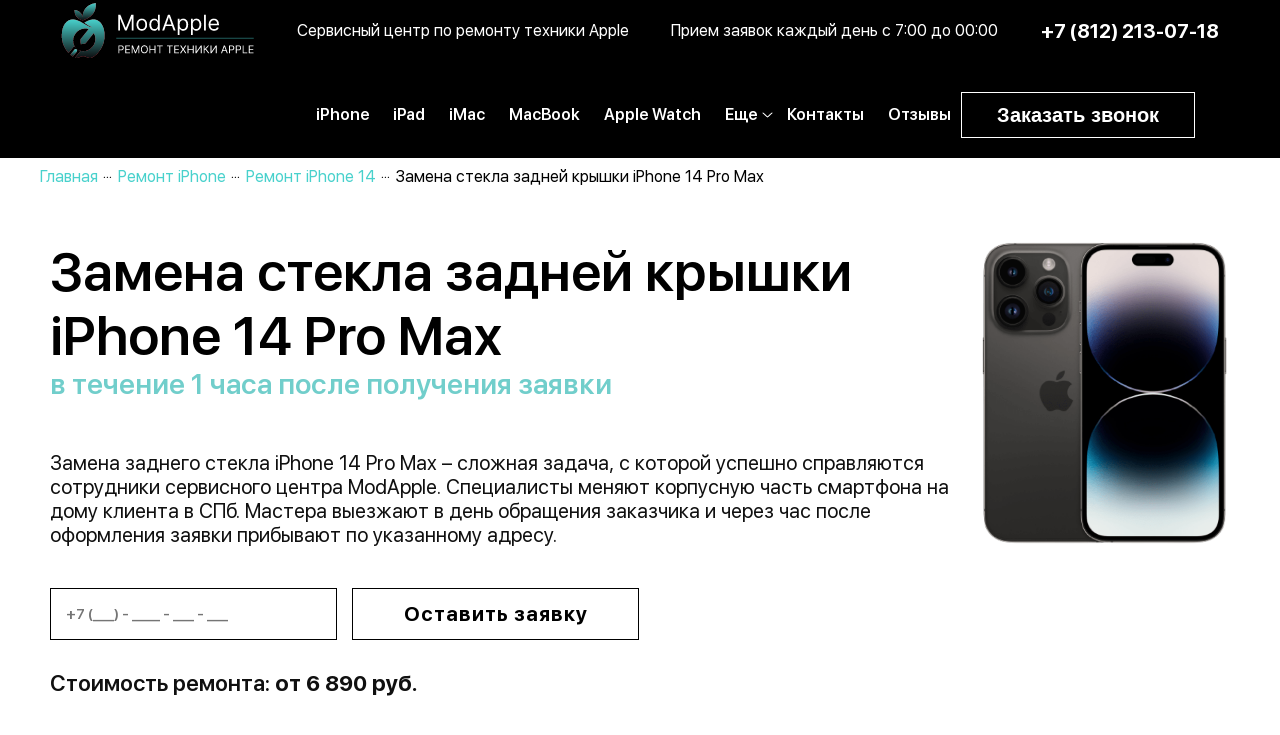

--- FILE ---
content_type: text/html; charset=UTF-8
request_url: https://modapple.ru/iphone/iphone-14-pro-max/zamena-stekla-zadney-kryshki/
body_size: 10141
content:

<!DOCTYPE html>
<html prefix="og: http://ogp.me/ns#" lang="ru-ru" dir="ltr">
<head>
<meta name="robots" content="index, follow" />
<meta name="yandex-verification" content="d8699adfa34ba4db" />
<meta name="google-site-verification" content="My216a8-xHjzh8Jec5Lx2YGpjEHr2U-NIGsr---W9gE" />
<meta http-equiv="content-type" content="text/html; charset=utf-8" />
<meta name="description" content="Замена задней крышки iPhone 14 Pro Max в Санкт-Петербурге. ✔️Приедем в любой район Санкт-Петербурга в течение 1 часа после получения заявки.✔️90% ремонтов делаем в течение часа" />
<title>Замена крышки iPhone 14 Pro Max: цена ремонта заднего стекла Айфон в Санкт-Петербурге</title>
<meta name="viewport" content="width=device-width, initial-scale=1.0, user-scalable=yes"/>



    <meta property="og:title" content="Замена крышки iPhone 14 Pro Max: цена ремонта заднего стекла Айфон в Санкт-Петербурге"/>
    <meta property="og:description" content="Замена задней крышки iPhone 14 Pro Max в Санкт-Петербурге. ✔️Приедем в любой район Санкт-Петербурга в течение 1 часа после получения заявки.✔️90% ремонтов делаем в течение часа"/>
    <meta property="og:url" content="https://modapple.ru/iphone/iphone-14-pro-max/zamena-stekla-zadney-kryshki/"/>
    <meta property="og:site_name" content="modapple.ru"/>
    <meta property="og:type" content="article"/>
    <meta property="og:image" content="https://modapple.ru/favicon.svg"/>


<base href="https://modapple.ru/" />
<link rel="icon" type="image/svg+xml" href="favicon.svg">


<!-- Google tag (gtag.js) -->
<script async src="https://www.googletagmanager.com/gtag/js?id=G-E3SL5T9HE8"></script>
<script>
window.dataLayer = window.dataLayer || [];
function gtag(){dataLayer.push(arguments);}
gtag('js', new Date());

gtag('config', 'G-E3SL5T9HE8');
</script>

<!-- Yandex.Metrika counter --> <script> (function(m,e,t,r,i,k,a){m[i]=m[i]||function(){(m[i].a=m[i].a||[]).push(arguments)}; m[i].l=1*new Date();k=e.createElement(t),a=e.getElementsByTagName(t)[0],k.async=1,k.src=r,a.parentNode.insertBefore(k,a)}) (window, document, "script", "https://mc.yandex.ru/metrika/tag.js", "ym"); ym(88720086, "init", { clickmap:true, trackLinks:true, accurateTrackBounce:true, webvisor:true }); </script><!-- /Yandex.Metrika counter -->

<link rel="stylesheet" href="/assets/components/minifyx/cache/styles_baf7de4182.min.css" type="text/css" />
</head>
<body>
<noscript><div><img src="https://mc.yandex.ru/watch/88720086" style="position:absolute; left:-9999px;" alt="" /></div></noscript>
<header>
<!--	<link rel="stylesheet" type="text/css" media="screen" href="/assets/css/style.css?v=1.3">-->
	


	<div class="max-header">
		<a class="logo-in-header" href="/">
		    <img class="logo-header" src="/assets/images/AA_logo_itog_test2.svg" width="193" height="55" alt="ModApple">
		    <img class="logo-header-mobile" src="/webp/assets/images/logo-mini.png.webp"  width="36" height="44" alt="ModApple">
		</a>
		
		<button type="button" class="header-button myBtnPK mobile_kons">Заказать звонок</button>
		
		<input type="checkbox" id="open" class="menu-hiden">
		<label for="open" class="mobile-menu" ><span class="mobile-menu-span"></span></label>
		
		
		<div class="header-text">Сервисный центр по ремонту техники Apple</div>
		<div class="header-text">Прием заявок каждый день с 7:00 до 00:00</div>
		<a class="header-number" href="tel:+78122130718">+7 (812) 213-07-18</a>
		
	</div>
	<div class="header-navigation">
	    <nav class="main-menu">
		<ul class="menu-1" itemscope itemtype="http://schema.org/SiteNavigationElement">
		    
		    <li><a itemprop="url" href="iphone" title="Полезное, статьи, обзоры ">iPhone</a></li>
			<li><a itemprop="url" href="ipad" title="Полезное, статьи, обзоры ">iPad</a></li>
			<li><a itemprop="url" href="imac" title="Полезное, статьи, обзоры ">iMac</a></li>
			<li><a itemprop="url" href="macbook" title="Полезное, статьи, обзоры ">MacBook</a></li>
			<li><a itemprop="url" href="apple-watch" title="Полезное, статьи, обзоры ">Apple Watch</a></li>
			<li class="dropdown-toggle"><a class="rem-apple" >Еще</a>
			    
			    <ul class="dropdown-menu">
			        <li><a href="/novosti">Полезное</a></li>
			        <li><a href="mastera">Наши мастера</a></li>
			    </ul>
			 </li>
			<li><a itemprop="url" href="/kontakty" title="Контакты сервисного центра AvenueGroup ">Контакты</a></li>
            <li><a itemprop="url" href="/otziv" title="Отзывы наших клиентов">Отзывы</a></li>
			
			
            
	
			
		</ul>
		<button type="button" class="header-button myBtnPK">Заказать звонок</button>
	</nav>
	</div>
	
</header>
<main itemscope itemtype="http://schema.org/Product">


<nav class="breadcrumbs">


<ul itemscope="" itemtype="http://schema.org/BreadcrumbList"><li itemscope="" itemprop="itemListElement" itemtype="http://schema.org/ListItem">
                    <a itemprop="item" href="/"><span itemprop="name">Главная</span></a><meta itemprop="position" content="1">
                </li><li itemscope="" itemprop="itemListElement" itemtype="http://schema.org/ListItem">
                    <a itemprop="item" href="iphone"><span itemprop="name">Ремонт iPhone</span></a><meta itemprop="position" content="2">
                </li><li itemscope="" itemprop="itemListElement" itemtype="http://schema.org/ListItem">
                    <a itemprop="item" href="iphone/iphone-14-pro-max/"><span itemprop="name">Ремонт iPhone 14</span></a><meta itemprop="position" content="3">
                </li><li itemscope="" itemprop="itemListElement" itemtype="http://schema.org/ListItem">
                    <span itemprop="name">Замена стекла задней крышки iPhone 14 Pro Max</span><meta itemprop="position" content="4">
                </li></ul>

</nav>

<section class="model-banner">
    <div class="model-banner-container content">
        <div class="model-banner-text">
            
            
            <h1 class="model-banner-title"  itemprop="name">Замена стекла задней крышки iPhone 14 Pro Max</h1>
            
            
	    	<img itemprop="image" src="https://modapple.ru/assets/images/iphone/iPhone-14promax.png" style="display: none;" alt="Замена стекла задней крышки iPhone 14 Pro Max" width="250"> 
		
    		
            <div itemprop="offers" itemscope itemtype="http://schema.org/Offer">
    		    <span itemprop="price" content="6890">
                <span itemprop="priceCurrency" content="RUB">
            </div>
            <div itemprop="description" style="display: none;">Замена задней крышки iPhone 14 Pro Max в Санкт-Петербурге. ✔️Приедем в любой район Санкт-Петербурга в течение 1 часа после получения заявки.✔️90% ремонтов делаем в течение часа</div>
            
            <p class="model-banner-text-descript">в течение 1 часа после получения заявки</p>
            <p class="model-banner-text-main"><p>Замена заднего стекла iPhone 14 Pro Max – сложная задача, с которой успешно справляются сотрудники сервисного центра ModApple. Специалисты меняют корпусную часть смартфона на дому клиента в СПб. Мастера выезжают в день обращения заказчика и через час после оформления заявки прибывают по указанному адресу.</p></p>
            <div class="form-news form-news-model-banner">
                   <form id="spec_form">
                   	
            		<div class="form-group form-group-news">
            			<input type="tel" class="form-control tel tel-model-banner _req2" id="form-phone" name="phone" placeholder="+7 (___) - ____ - ___ - ___" required="">
            		</div>
                    <div class="form-group form-group-news">
            			<button type="submit" class="btn btn-default btn-model-banner">Оставить заявку</button>
            		</div>
                </form>
                
                <div id="success_message2">
            		<p>Сообщение успешно отправлено!</p>
            	</div>
            	<div id="error_message2">
            	   <p>Ошибка при отправке сообщения</p>
            	</div>
            </div>
            <p class="model-banner-text-after">Стоимость ремонта: <span class="bolder">от 6 890 руб.</span></p>
            <div class="model-banner-adv-wrapper">
                <div class="model-banner-adv">
                    <div class="model-banner-adv-item">
                        <img class="model-banner-adv-item-img" src="assets/images/stopwatch.png" width="45" height="45" alt="stopwatch">
                        <p>Срочный<br /> ремонт</p>
                    </div>
                    <div class="model-banner-adv-item">
                        <img class="model-banner-adv-item-img" src="assets/images/protected.png" width="45" height="45" alt="protected">
                        <p>Гарантия до<br /> 1 года</p>
                    </div>
                    <div class="model-banner-adv-item">
                        <img class="model-banner-adv-item-img" src="assets/images/search.png" width="45" height="45" alt="search">
                        <p>Бесплатная<br /> диагностика</p>
                    </div>
                </div>
            </div>
        </div>
        <img class="model-banner-img" src="/assets/images/iphone/iPhone-14promax.png" width="250" alt="Замена стекла задней крышки iPhone 14 Pro Max">
    </div>
    
    
    
</section>




    <section class="otzivi-content content text-content">
        <h2>Когда меняют заднее стекло?</h2>
<p>Замена стеклянной панели производится, если:</p>
<ul>
<li>На крышке - сетка из трещин, вмятины и другие повреждения.</li>
<li>Корпус поврежден из-за излишнего сдавливания или вздутия аккумулятора.</li>
<li>Вследствие продолжительной эксплуатации потускнел цвет крышки, она потеряла блеск и покрылась потертостями.</li>
</ul>
<p>Если внешние дефекты в виде потертостей никак не влияют на эксплуатацию смартфона, то трещины могут привести к более серьезным неисправностям. В них попадает грязь, вода, которые проникают внутрь корпуса и вызывают поломки микросхем, шлейфов, разъемов. Поэтом при наличии трещин - сразу обратитесь в сервис.</p>
<h2>Причины повреждения заднего стекла Айфон 14 Про Макс</h2>
<p>Дефекты на задней панели устройства возникают по следующим причинам:</p>
<ul>
<li>Вздулась батарея, которую не заменили вовремя.</li>
<li>Телефон упал на твердую поверхность.</li>
<li>По корпусу смартфона ударили тяжелым предметом.</li>
<li>Пользователь использовал технику без чехла, пренебрегал правилами эксплуатации.</li>
</ul>
<p>Чтобы заменить крышку, нужно разбирать корпус телефона, извлекать компоненты, а затем устанавливать их на место, восстанавливать гидрозащиту девайса. Понятно, что без специальных инструментов и соответствующего опыта справиться с такой задачей нереально. Поэтому, если панель повреждена, выход только один - звонить в сервисный центр и вызывать мастера.</p>
<p>Специалист сервиса оперативно и качественно заменит компонент, а также восстановит герметичность корпуса телефона.</p>
<h2>Профессиональный ремонт от ModApple</h2>
<p>При обращении к нам вы получите:</p>
<ul>
<li>Помощь квалифицированных сотрудников, которые ремонтируют технику Apple от 5 лет и более.</li>
<li>Возможность приобрести брендовые детали по сниженным ценам или купить аналоги, которые полностью совместимы с вашей моделью Айфона.</li>
<li>Гарантию до 12 месяцев, которая действует на услуги и комплектующие.</li>
<li>Оперативный выезд мастера - уже через час после оформления заявки он будет на месте.</li>
<li>Бесплатную диагностику и бесплатный выезд инженера в пределах Санкт-Петербурга.</li>
</ul>
<p>Сотрудники сервиса выезжают по заявкам клиентов ежедневно. Чтобы вызвать мастера, обратитесь по телефону горячей линии к операторам техподдержки или закажите обратный звонок на сайте нашей компании.</p>
    </section>


<section class="remont-photo">
	<div class="remont-photo-container">
		<div class="remont-photo-wrapper">
		    <div class="remont-photo-item"><img src="/webp/assets/images/remont-photo/remont-photo-img-1.png.webp" width="383" height="167" alt="фотография процесса ремонта айфон"></div>
		    <div class="remont-photo-item"><img src="/webp/assets/images/remont-photo/remont-photo-img-2.png.webp" width="383" height="167" alt="фотография процесса ремонта айфон"></div>
		    <div class="remont-photo-item"><img src="/webp/assets/images/remont-photo/remont-photo-img-3.png.webp" width="383" height="167" alt="фотография процесса ремонта айфон"></div>
		    <div class="remont-photo-item"><img src="/webp/assets/images/remont-photo/remont-photo-img-4.png.webp" width="383" height="167" alt="фотография процесса ремонта айфон"></div>
		    <div class="remont-photo-item"><img src="/webp/assets/images/remont-photo/remont-photo-img-5.png.webp" width="383" height="167" alt="фотография процесса ремонта айфон"></div>
		    <div class="remont-photo-item"><img src="/webp/assets/images/remont-photo/remont-photo-img-6.png.webp" width="383" height="167" alt="фотография процесса ремонта айфон"></div>
		    <div class="remont-photo-item"><img src="/webp/assets/images/remont-photo/remont-photo-img-7.png.webp" width="383" height="167" alt="фотография процесса ремонта айфон"></div>
		    <div class="remont-photo-item"><img src="/webp/assets/images/remont-photo/remont-photo-img-8.png.webp" width="383" height="167" alt="фотография процесса ремонта айфон"></div>
		</div> 
	</div>	
</section>

<section class="mp-last-banner mp-last-banner--green">
	<h2><img src="/assets/images/lightning.svg"  width="69" height="69" alt="lightning">Нужен ремонт срочно? Отправь срочную заявку в 1 клик</h2>
	<div class="form-news form-diagnost form-last-banner">
    		<form id="baner_form">
    		    
    		    <div class="form-group form-group-diagnost">
    				<input type="text" class="form-control  _req2" id="form-text" name="text" placeholder="Имя" required="" />
    			</div>
    			<div class="form-group form-group-diagnost">
    				<input type="tel" class="form-control tel tel-diagnost _req2" id="form-phone" name="phone" placeholder="+7 (___) - ____ - ___ - ___" required="" />
    			</div>
    			<div class="form-group form-group-diagnost">
    				<button type="submit" class="btn btn-default btn-last-banner">Получить консультацию</button>
    			</div>
    			<div class="form-group agreement agreement-diagnost">
    		    	<input type="checkbox" checked="" name="check" required="" />
    			    <p style="color:#fff;font-size:12px;padding: 0;"><a href="/policy" style="color:#fff;font-style:italic;">Согласен с обработкой данных</a></p>
    		    </div>
    		</form>
    
    		<div id="success_message2">
    			<p>Сообщение успешно отправлено!</p>
    		</div>
    		<div id="error_message2">
    			<p>Ошибка при отправке сообщения</p>
    		</div>
    	</div>
</section>

<section class="otzivi">
    <h2>Отзывы</h2>
    <div class="otzivi-content reviews-slider owl-carousel">
    
        <div class="box">
            <div class="reviews__header">
                <div class="g-review">Светлана Шулакова</div>
                <div class="reviews__stars">
                    <span class="reviews__single-star"><img src="/assets/images/star.svg" alt="star"></span>
                    <span class="reviews__single-star"><img src="/assets/images/star.svg" alt="star"></span>
                    <span class="reviews__single-star"><img src="/assets/images/star.svg" alt="star"></span>
                    <span class="reviews__single-star"><img src="/assets/images/star.svg" alt="star"></span>
                    <span class="reviews__single-star"><img src="/assets/images/star.svg" alt="star"></span>
                </div>
            </div>
            <div class="reviews__title">
                <span>Отличный ремонт!</span>
                <date>12 апреля</date>
            </div>
            
            
            <p>Самый лучший ремонт! Воспользовались услугами данной компании 3й раз. На этот раз была замена аккумулятора iPhone X. Как всегда приехали точно ко времени, отремонтировали качественно.</p>
        </div>
        
        <div class="box">
            <div class="reviews__header">
                <div class="g-review">Станислав Бутов</div>
                <div class="reviews__stars">
                    <span class="reviews__single-star"><img src="/assets/images/star.svg" alt="star"></span>
                    <span class="reviews__single-star"><img src="/assets/images/star.svg" alt="star"></span>
                    <span class="reviews__single-star"><img src="/assets/images/star.svg" alt="star"></span>
                    <span class="reviews__single-star"><img src="/assets/images/star.svg" alt="star"></span>
                    <span class="reviews__single-star"><img src="/assets/images/star.svg" alt="star"></span>
                </div>
            </div>
            <div class="reviews__title">
                <span>Ремонт iPhone</span>
                <date>24 апреля</date>
            </div>
            <p>Ремонтировал iPhone, который попал в воду и перестал включаться. Самым важным для меня были данные, так как резервной копии не было(. Все восстановили за два дня. И посоветовали все таки иметь резервную копию, хотя бы на компьютере.</p>
        </div>
        
        <div class="box">
             <div class="reviews__header">
                <div class="g-review">Николай Канков</div>
                <div class="reviews__stars">
                    <span class="reviews__single-star"><img src="/assets/images/star.svg" alt="star"></span>
                    <span class="reviews__single-star"><img src="/assets/images/star.svg" alt="star"></span>
                    <span class="reviews__single-star"><img src="/assets/images/star.svg" alt="star"></span>
                    <span class="reviews__single-star"><img src="/assets/images/star.svg" alt="star"></span>
                    <span class="reviews__single-star"><img src="/assets/images/star.svg" alt="star"></span>
                </div>
            </div>
            <div class="reviews__title">
                <span>Ребята выручили</span>
                <date>03 мая</date>
            </div>
            <p>Ребята выручили, под конец рабочего дня телефон стал перезагружаться и не мог полностью загрустить. Оказалась проблема в аккумуляторе. Заменили теперь всё работает.</p>
        </div>
        
        <div class="box">
            <div class="reviews__header">
                <div class="g-review">Alexander</div>
                <div class="reviews__stars">
                    <span class="reviews__single-star"><img src="/assets/images/star.svg" alt="star"></span>
                    <span class="reviews__single-star"><img src="/assets/images/star.svg" alt="star"></span>
                    <span class="reviews__single-star"><img src="/assets/images/star.svg" alt="star"></span>
                    <span class="reviews__single-star"><img src="/assets/images/star.svg" alt="star"></span>
                    <span class="reviews__single-star"><img src="/assets/images/star.svg" alt="star"></span>
                </div>
            </div>
            <div class="reviews__title">
                <span>Экран iPhone11</span>
                <date>11 мая</date>
            </div>
            
            <p>Менял экран на iPhone 11 Pro Max, в сравнении с другими сервисными центрами цена наиболее адекватная. Качеством ремонта очень доволен, удобный сервис.</p>
        </div>
        
         <div class="box">
             <div class="reviews__header">
                <div class="g-review">Алина Елисеева</div>
                <div class="reviews__stars">
                    <span class="reviews__single-star"><img src="/assets/images/star.svg" alt="star"></span>
                    <span class="reviews__single-star"><img src="/assets/images/star.svg" alt="star"></span>
                    <span class="reviews__single-star"><img src="/assets/images/star.svg" alt="star"></span>
                    <span class="reviews__single-star"><img src="/assets/images/star.svg" alt="star"></span>
                    <span class="reviews__single-star"><img src="/assets/images/star.svg" alt="star"></span>
                </div>
            </div>
            <div class="reviews__title">
                <span>Разбился iPad 7</span>
                <date>19 мая</date>
            </div>
            
            <p>Обратилась в сервисный центр за помощью по ремонту iPad 7 При падении ipad повредился разъем и треснул экран, думала в копеечку встанет ремонт, посмотрела сервисы в интернете, увидела modapple, позвонила, описала проблему, сказали что мастер может выехать в течении часа, все запчасти оригинальные, мастер кропотливо все починил, при мне проверил, дали гарантию 1 год. Честно даже не думала что настолько легко будет, обычно по неделям ждут пока отремонтируют в сервисных центрах, а тут, при тебе сделают и дадут гарантию на свой ремонт.</p>
        </div>
        
        <div class="box">
            <div class="reviews__header">
                <div class="g-review">Алексей Барышев</div>
                <div class="reviews__stars">
                    <span class="reviews__single-star"><img src="/assets/images/star.svg" alt="star"></span>
                    <span class="reviews__single-star"><img src="/assets/images/star.svg" alt="star"></span>
                    <span class="reviews__single-star"><img src="/assets/images/star.svg" alt="star"></span>
                    <span class="reviews__single-star"><img src="/assets/images/star.svg" alt="star"></span>
                    <span class="reviews__single-star"><img src="/assets/images/star.svg" alt="star"></span>
                </div>
            </div>
            <div class="reviews__title">
                <span>Упал в воду айфон</span>
                <date>15 июля</date>
            </div>
            
            <p>Полностью починили телефон в сервисном центре modapple Упал в воду айфон 13 про, в этом очень не повезло, думал что все, придется покупать новый. Решил попробовать отремонтировать в сервисном центре по ремонту техники apple в СПБ. Вызвал мастера, все починили. Как оказалось у них оригинальные запчасти, а после ремонта дали гарантию на свои услуги. Доволен, рекомендую.</p>
        </div>
        
    </div>
    <div class="reviews-buttons">
        <a class="add-rev-modal">Написать отзыв</a>
        <a href="otziv" class="all-reviews">Читать все отзывы ></a>
    </div>
    
</section>



<section class="service-masters">
	<div class="service-masters-container">
		<h2>Мастера сервисного центра Modapple</h2>
		
		
		
            
            
		<div class="service-masters-wrapper owl-carousel">
		    
		    <div class="service-masters-item">
		        <div class="service-masters-item-img">
		            <img src="/webp/assets/images/service-masters/service-master-1.png.webp" width="112" height="112" alt="фото мастера">
		        </div>
		        <div class="service-masters-item-fio">Вадим Лучишев</div>
		        <div class="service-masters-item-exp">Стаж работы: 6 лет</div>
		    </div>
		    
		    <div class="service-masters-item">
		        <div class="service-masters-item-img">
		            <img src="/webp/assets/images/service-masters/service-master-2.png.webp" width="112" height="112" alt="фото мастера">
		        </div>
		        <div class="service-masters-item-fio">Александр Пиляев</div>
		        <div class="service-masters-item-exp">Стаж работы: 7 лет</div>
		    </div>
		    
		    <div class="service-masters-item">
		        <div class="service-masters-item-img">
		            <img src="/webp/assets/images/service-masters/service-master-3.png.webp" width="112" height="112" alt="фото мастера">
		        </div>
		        <div class="service-masters-item-fio">Михаил Савлепов</div>
		        <div class="service-masters-item-exp">Стаж работы: 8 лет</div>
		    </div>
		    
		    <div class="service-masters-item">
		        <div class="service-masters-item-img">
		            <img src="/webp/assets/images/service-masters/service-master-4.png.webp" width="112" height="112" alt="фото мастера">
		        </div>
		        <div class="service-masters-item-fio">Алексей Денисов</div>
		        <div class="service-masters-item-exp">Стаж работы: 6 лет</div>
		    </div>
		    
		</div> 
	</div>	
</section>


</main>
<footer>
<div id="upbutton"></div>
<div class="max-footer">
<nav class="bootom-menu">
		<ul class="menu-2">
			<li><a href="/" title=" ">Главная</a></li>
			<li><a href="/iphone">Ремонт iPhone</a></li>
			<li><a href="/ipad">Ремонт iPad</a></li>
			<li><a href="/imac">Ремонт iMac</a></li>
			<li><a href="/macbook">Ремонт MacBook</a></li>
			<li><a href="/apple-watch">Ремонт Apple Watch</a></li>
			<li><a href="/kontakty">Контакты</a></li>
		</ul>
		

</nav>


	<div class="bootom-footer" itemscope="" itemtype="http://schema.org/Organization">
	    
	    
	    <span itemprop="name" style="display: none;">Профессиональный ремонт Apple в Санкт-Петербурге</span>
        <span itemprop="telephone" style="display: none;">+7 (812) 213-07-18</span>
        <span itemprop="address" style="display: none;">г. Санкт-Петербург Петрозаводская улица, 16</span>
	    
		<div class="bootom-footer-left">
			<div class="bootom-footer-left-contacts">
				<img class="footer-logo" src="/assets/images/AA_logo_itog_test2.svg" width="149" height="83" alt="авторизованный сервисный центр по ремонту телефонов iPhone">
				<div class="bootom-footer-left-contacts-text">
					<img src="/webp/assets/images/icon-phone-min.png.webp" width="34" height="33" alt="Телефон" >
					<div class="bootom-footer-left-contacts-text phones">
						<div>
						<p><a href="tel:+78122130718">+7 (812) 213-07-18</a></p>
						</div>
					</div>
				</div>	
				<div class="bootom-footer-left-contacts-text">
					<img src="/webp/assets/images/icon-time-min.png.webp"  width="31" height="31" alt="Время работы">
					<div class="bootom-footer-left-contacts-text time">
						<div>
						<p>Ежедневно с 7:00 до 24:00</p>
						</div>
					</div>
				</div>
				<div class="bootom-footer-left-contacts-text">
					<img src="/webp/assets/images/icon-location-min.png.webp"  width="21" height="36" alt="Адрес" class="icon-loc">
					<div class="bootom-footer-left-contacts-text location">
						<div>
						<p>г. Санкт-Петербург </p>
						<p>Петрозаводская улица, 16</p>
						</div>
					</div>
				</div>
				<div class="bootom-footer-left-contacts-text">
					<img src="/webp/assets/images/icon-mail-min.png.webp"  width="30" height="23" alt="Почта">
					<div class="bootom-footer-left-contacts-text mail">
						<p><a href="mailto:info@mail.ru">info@modapple.ru</a></p>
					</div>
				</div>
				<div class="bootom-footer-left-contacts-text">
					<img src="/webp/assets/images/icon-map.png.webp"  width="41" height="30" alt="Карта">
					<div class="bootom-footer-left-contacts-text mail">
						<p><a href="karta-sajta">Карта сайта</a></p>
					</div>
				</div>
			</div>
		
			<div class="copyright">
			<p>Apple, Mac, Mac OS, Macbook, Macbook Pro, Macbook Air, iPhone, iPad, iPad Air, Apple Watch, iPod и их логотипы - является зарегистрированным товарным знаком компании Apple Inc. Обозначение используется не с целью индивидуализации соответствующих услуг по ремонту, а с целью информирования потребителей о предоставляемых услугах в отношении техники правообладателя. Информация опубликованная на сайте не является публичной офертой.</p>
			</div> 
			<div class="footer-social">
				<div class="copyright-text">&copy; 2013-2023.</div>
                <div class="copyright-text"><a style="font-size: 12px; color: #8c8c8c; font-style: italic; text-decoration: none;" href="/policy">Политика конфиденциальности</a></div>

				
			</div>	
		</div>

		<div class="bootom-footer-right">
        
        <iframe class="footer-map" src="https://www.google.com/maps/embed?pb=!1m18!1m12!1m3!1d1997.0492040713093!2d30.286418116320444!3d59.96450728188559!2m3!1f0!2f0!3f0!3m2!1i1024!2i768!4f13.1!3m3!1m2!1s0x4696314c0e106f0f%3A0xeaa8f43ef5c82976!2z0J_QtdGC0YDQvtC30LDQstC-0LTRgdC60LDRjyDRg9C7LiwgMTYsINCh0LDQvdC60YIt0J_QtdGC0LXRgNCx0YPRgNCzLCDQoNC-0YHRgdC40Y8sIDE5NzExMA!5e0!3m2!1sru!2sby!4v1647335556464!5m2!1sru!2sby" allowfullscreen></iframe>
        
		</div>
	</div>
	
</div>

</footer>
		


<!--modals-->
<div id="myModal2" class="mp-modal">
  <div class="modal-content">
    <span class="close2">&times;</span>
    <form id="reused_form2">
        <div class="form-group first form_logo_block">
        <img class="form_logo" src="/assets/images/AA_logo_itog_test2.svg" alt="Форма связи">
        </div>
        <div class="form-group">
        <p class="form_desc">Мы свяжемся с Вами в течение<br> 15 мин в рабочее время</p>
        </div>    
		<div class="form-group">
			<input type="text" class="form-control" id="form-name" name="fullName" placeholder="Ваше имя *" required>
		</div>
		<div class="form-group">
			<input type="tel" class="form-control tel _req2" id="form-phone" name="phone" placeholder="Ваш телефон *" required>
		</div>
        <div class="form-group">
			<input type="email" class="form-control" id="form-email" name="email" placeholder="Ваш Email-адрес">
		</div>
		<div class="form-group">
			<textarea class="form-control" rows="3" id="form-message" name="comment" placeholder="Опишите Вашу проблему"></textarea>
		</div>
        <div class="form-group">
			<button type="submit" class="btn btn-default">Отправить</button>
		</div>
        <div class="form-group agreement">
            <input type="checkbox" checked name="check"/ required>
           <p style="color:#202020;font-size:12px;padding: 0 0 35px 0;"> <a href="/policy" style="color:#202020;font-style:italic;">Согласен с обработкой данных</a></p>
        </div>
	</form>
	<div id="success_message2">
		<p>Сообщение успешно отправлено!</p>
	</div>
	<div id="error_message2">
	   <p>Ошибка при отправке сообщения</p>
	</div>	
  </div>
</div>
<!--modals_end-->

<!--modals-->
<div id="myModalRev" class="mp-modal">
  <div class="modal-content">
    <span class="closeRev">&times;</span>
    <form id="add-reviews-form2" class="add-reviews-form">
        <div class="form-group first form_logo_block">
        <img class="form_logo" src="/assets/images/AA_logo_itog_test2.svg" alt="Форма связи">
        </div>
        <input type="text" placeholder="Имя">
                    <input type="text" placeholder="Email">
                    <input type="text" placeholder="Заголовок">
                    <textarea name="" id=""  rows="5" placeholder="Ваш отзыв"></textarea>
                    
                    <div class="star-group">
                        <span>Оценка</span>
                        <div class="reviews__stars">
                            <span class="reviews-form__single-star"></span>
                            <span class="reviews-form__single-star"></span>
                            <span class="reviews-form__single-star"></span>
                            <span class="reviews-form__single-star"></span>
                            <span class="reviews-form__single-star"></span>
                        </div>
                    </div>
                    <div class="checkbox">
                            <input type="checkbox" id="agree" checked>
                            <label for="agree">Я согласен на обработку персональных данных</label>
                    </div>
                    <button type="submit" class="add-rev">Отправить отзыв</button>
	</form>
	<div id="success_message2">
		<p>Сообщение успешно отправлено!</p>
	</div>
	<div id="error_message2">
	   <p>Ошибка при отправке сообщения</p>
	</div>	
  </div>
</div>
<!--modals_end-->

<!--modals-->
<div id="myModal3" class="mp-modal">
  <div class="modal-content">
    <span class="close3">&times;</span>
    <form id="reused_form3">
        <div class="form-group first form_logo_block">
        <img class="form_logo" src="/webp/assets/images/form_logo.png.webp" alt="Форма связи">
        </div>
        <div class="form-group">
        <p class="form_desc">Для вызова мастера оставьте свой телефон, мы перезвоним вам через 2-е минуты.</p>
        </div>    

		<div class="form-group">
			<input type="tel" class="form-control tel _req2" id="form-phone2" name="phone" placeholder="Ваш телефон *" required>
		</div>
        <div class="form-group">
			<button type="submit" class="btn btn-default">Вызвать мастера</button>
		</div>
        <div class="form-group">
           <p style="color:#202020;font-size:12px;padding: 0 0 35px 0;">Заполняя форму вы соглашаетесь с нашей <a href="/policy" style="color:#202020;font-style:italic;">политикой конфиденциальности</a></p>
        </div>
	</form>
	<div id="success_message3">
		<p>Сообщение успешно отправлено!</p>
	</div>
	<div id="error_message3">
	   <p>Ошибка при отправке сообщения</p>
	</div>	
  </div>
</div>
<!--modals_end-->





<script src="/assets/components/minifyx/cache/scripts_2593d76544.min.js"></script>
</body>

</html>


--- FILE ---
content_type: text/css
request_url: https://modapple.ru/assets/components/minifyx/cache/styles_baf7de4182.min.css
body_size: 46415
content:
strong{font-weight:700}body,html{display:-ms-flexbox;display:-webkit-box;display:-webkit-flex}body,header,main{width:100%}.max-header,body,header{position:relative}.karta.vel:before,.pozvonit{-webkit-background-size:contain}.box h3,.obrash-vnim h2,.ostavit-otziv,.otzivi h2,.pochemu-header h2,.prof-remont h1,.prof-remont h2{text-transform:uppercase}.actii-spisok>div,.nav-left-stat li,body,html{-webkit-box-orient:vertical;-webkit-box-direction:normal}a,abbr,acronym,address,applet,article,aside,audio,b,big,blockquote,body,canvas,caption,center,cite,code,dd,del,details,dfn,div,dl,dt,em,embed,fieldset,figcaption,figure,footer,form,h1,h2,h3,h4,h5,h6,header,hgroup,html,i,iframe,img,ins,kbd,label,legend,li,mark,menu,nav,object,ol,output,p,pre,q,ruby,s,samp,section,small,span,strike,strong,sub,summary,sup,table,tbody,td,tfoot,th,thead,time,tr,tt,u,ul,var,video{margin:0;padding:0;border:0;font:inherit;vertical-align:baseline}article,aside,details,figcaption,figure,footer,header,hgroup,menu,nav,section{display:block}ol,ul{list-style:none}blockquote,q{quotes:none}blockquote:after,blockquote:before,q:after,q:before{content:"";content:none}table{border-collapse:collapse;border-spacing:0}a{outline:0}html{min-height:100%;display:flex;-ms-flex-direction:column;-webkit-flex-direction:column;flex-direction:column}body{line-height:1;font-size:100%;font-family:"SF UI Display",Arial,Georgia;color:#fff;display:flex;-ms-flex-direction:column;-webkit-flex-direction:column;flex-direction:column;-ms-flex:auto;-webkit-box-flex:1;-webkit-flex:auto;flex:auto}header{height:66px;z-index:4;background-color:rgba(0,0,0,1)}main{margin:auto;padding-top:63px;-ms-flex:1 0 auto;-webkit-box-flex:1;-webkit-flex:1 0 auto;flex:1 0 auto;-webkit-box-sizing:border-box;box-sizing:border-box;color:#000}.main-menu,footer{width:100%;-webkit-box-sizing:border-box}footer{min-height:2em;background-color:#202020;-ms-flex:none;-webkit-box-flex:0;-webkit-flex:none;flex:none;box-sizing:border-box;overflow:hidden}.menu-2,.sub-menu{-ms-flex-pack:justify}.max-header{width:100%;max-width:1200px;margin:0 auto;display:flex;align-items:center;justify-content:space-around}.header-navigation{position:absolute;background:#000;width:100%;top:66px}.header-navigation.sticky{position:fixed;top:0;padding-top:26px}.header-button{background:0 0;color:#fff;border:1px solid #fff;padding:10px 35px;font-weight:700;cursor:pointer;font-size:20px;line-height:24px}.header-button:hover{color:#48d1cc;border-color:#48d1cc}.main-menu{position:relative;box-sizing:border-box;padding-bottom:26px;max-width:1200px;margin:0 auto;text-align:center;z-index:1;display:flex;align-items:center;justify-content:flex-end}.menu-1 a:hover,.rem-apple,.sub-menu-label{position:relative}.menu-1 li{display:inline-block}.sub-menu{height:0;overflow:hidden}.agreement{display:flex;align-items:flex-start;justify-content:flex-start}.agreement input[type=checkbox]{width:10px;margin-right:15px;margin-top:0}.container-preimus,.sub-menu{-webkit-box-sizing:border-box}.menu-1 li{display:inline-block;padding:0 22px}.menu-1>li>a{font-size:16px;font-weight:700}.menu-1 a{padding:15px 0 11px;color:#fff;text-decoration:none;outline:0;border-bottom:4px solid transparent;-webkit-transition:color .3s ease 0s,border .3s ease 0s;-o-transition:color .3s ease 0s,border .3s ease 0s;transition:color .3s ease 0s,border .3s ease 0s;text-align:left}.menu-1 a:hover{color:#48d1cc;border-bottom:4px solid #48d1cc;z-index:5}.page-reviews{padding-top:50px}.contacts-page__email{margin-left:60px}#aktii:after,#aktii:before{height:20px;width:20px;overflow:visible}.rem-apple:hover:after{border-right:1px solid #48d1cc;border-bottom:1px solid #48d1cc;-ms-transform:rotate(-45deg);-webkit-transform:rotate(-45deg);transform:rotate(-45deg)}.sub-menu-label:after{right:7px;top:18px}#rem-imac:checked~.sub-menu-label:after,#rem-ipad:checked~.sub-menu-label:after,#rem-iphone:checked~.sub-menu-label:after,#rem-ipod:checked~.sub-menu-label:after,#rem-mackbook:checked~.sub-menu-label:after,#rem-watch:checked~.sub-menu-label:after,#top-ipad:checked~.sub-menu-label:after,#top-iphone5:checked~.sub-menu-label:after,#top-iphone6:checked~.sub-menu-label:after,#top-iphone7:checked~.sub-menu-label:after,#top-iphone8:checked~.sub-menu-label:after,#top-iphone:checked~.sub-menu-label:after,#top-iphoneX:checked~.sub-menu-label:after,#top-macbook:checked~.sub-menu-label:after{border-right:1px solid #48d1cc;border-bottom:1px solid #48d1cc;-ms-transform:rotate(-45deg);-webkit-transform:rotate(-45deg);transform:rotate(-45deg)}#aktii{position:relative;padding-left:50px;padding-right:10px}#aktii:after,#aktii:before,.sub-menu{position:absolute;display:block}#aktii:before{content:url("/assets/images/skidka.png");top:11px;left:15px;-webkit-border-radius:40px;border-radius:40px}#aktii:after{content:"";top:13px;left:17px;-webkit-border-radius:40px;border-radius:40px;background-color:#ff4d00;z-index:-1}#aktii:hover{background-color:#ff4d00;color:#fff;border-bottom:4px solid #ff4d00}.sub-menu{width:100%;z-index:3;height:0;top:90%;left:50px;overflow:hidden;background-color:rgba(241,241,241,1);color:#000;box-sizing:border-box;display:-ms-flexbox;display:-webkit-box;display:-webkit-flex;display:flex;-webkit-box-pack:justify;-webkit-justify-content:space-between;justify-content:space-between;-webkit-transition:height 0s ease 0s;-o-transition:height 0s ease 0s;transition:height 0s ease 0s}.sub-menu.aksessuary{-ms-flex-pack:left;-webkit-box-pack:left;-webkit-justify-content:left;justify-content:left;top:31px;width:200px}.menu-li.akks-rel{position:relative}li.menu-actii{padding-right:65px;float:right}.iphone-flex{flex-basis:auto !important}.iphone-sub-menu{display:flex;flex-direction:column;flex-wrap:wrap;height:250px}.sub-menu>li{display:block;text-align:left;padding:30px 10px 25px;-ms-flex:1 1 20px;-webkit-box-flex:1;-webkit-flex:1 1 20px;flex:1 1 20px}.sub-menu.aksessuary>li{-ms-flex:0 0 auto;-webkit-box-flex:0;-webkit-flex:0 0 auto;flex:0 0 auto}.sub-menu a,.sub-menu a:hover{border-bottom:none}.sub-menu>li>a{color:#48d1cc;padding:0 0 7px;display:block}.sub-menu li>a:hover{color:#48d1cc;text-decoration:underline}.sub-menu>li:first-of-type{padding-left:40px}.sub-menu>li:last-of-type{padding-right:40px}.sub-sub-menu{border-top:1px solid #a2a2a2;padding-top:14px}.sub-sub-menu li{display:block;float:left;clear:both;line-height:20px;padding:0}.menu-hiden,.mobile-menu{display:none}.sub-sub-menu li a{text-align:left;color:#000;padding:1px 0;line-height:18px;height:100%;font-size:14px}.sub-sub-menu li a:hover{color:#fff;background-color:#48d1cc}.menu-li:hover .sub-menu{border-top:2px solid #67a300;height:350px}.logo-in-header{z-index:3;outline:0}.logo-header{padding-top:3px;height:40px;z-index:2}.header-number{outline:0;color:#fff;text-decoration:none;font-size:20px;line-height:24px;font-weight:800}.header-number-mobile{display:none !important}.header-number-mobile a{color:#fff;text-decoration:none}.mobile-menu{width:21px;height:20px;cursor:pointer;position:absolute;padding:10px;top:2px;right:30px;z-index:5;line-height:20px}.mobile-menu-span{display:block;position:relative;width:21px;height:2px;margin:9px 0;background-color:#fff;-webkit-transition:height .8s ease 0s;-o-transition:height .8s ease 0s;transition:height .8s ease 0s}.mobile-menu-span:after,.mobile-menu-span:before{position:absolute;display:block;left:0;width:100%;height:2px;background-color:#fff;content:"";-webkit-transition:all .3s ease 0s;-o-transition:all .3s ease 0s;transition:all .3s ease 0s}.mobile-menu-span:before{top:-5px}.mobile-menu-span:after{bottom:-5px}.pozvonit{width:23px;height:23px;background-image:url("/assets/images/mobile-icon.svg");background-size:contain;background-repeat:no-repeat;-webkit-background-origin:content-box;background-origin:content-box;position:absolute;top:6px;right:0;padding:15px;cursor:pointer;z-index:6}.pozvonit:hover{background-image:url("/assets/images/mobile-icon-grin.svg")}.pozvonit:hover .mobile-tel{width:300px}.mobile-tel,.tel-nomer{position:absolute;width:250px}.mobile-tel{height:0;top:46px;right:0;background-color:rgba(241,241,241,1);z-index:5;overflow:hidden;-webkit-transition:all .3s ease 0s;-o-transition:all .3s ease 0s;transition:all .3s ease 0s;opacity:0;padding-top:20px;border-top:2px solid #67a300}#mobile-wind:checked~.mobile-tel{opacity:1;height:140px}.tel-wraper p{display:none}.tel-nomer{top:0;left:40px;color:#000;display:block;overflow:visible;font-size:16px;text-align:left;padding-left:25px;line-height:40px}.slider,.telephon,.telephon img{position:relative}.img_in_top,.slide,.slider,.slides,.tex-visible{overflow:hidden}.footer-pay figure,.ostavit-otziv,.otzivi h2,.pochemu-header p,.preimus,.preimus h3,.preimus p,.prof-remont h1,.prof-remont h2,.prof-remont p,.remont-links a,.slider-tex,.telephon{text-align:center}.footer-map{width:100%;height:620px;border:0}.telephon{text-decoration:none;text-shadow:none;padding:0;margin:0;height:40px;width:46px;-webkit-border-radius:50%;border-radius:50%;-webkit-box-shadow:none;box-shadow:none;font-size:25px;color:#fff;background-color:transparent;display:none;line-height:35px;text-align:left}#mobile-wind:checked~.mobile-tel .telephon,.slide{display:block}.telephon:hover .tel-nomer{text-decoration:underline}.box a,.ostavit-otziv a,.remont-links a,.slider-tex a{text-decoration:none}.telephon img{top:5px;height:30px;width:30px;right:-20px}.slider{height:310px;width:100%}.slides{height:100%;-webkit-backface-visibility:hidden;-webkit-transform-style:preserve-3d;-webkit-transition:all .5s cubic-bezier(.165,.84,.44,1);-o-transition:all .5s cubic-bezier(.165,.84,.44,1);transition:all .5s cubic-bezier(.165,.84,.44,1)}.slider-nav,.slider-nav__item{-webkit-transition:all .3s ease 0s;-o-transition:all .3s ease 0s}.slider img,.slider video{position:absolute;top:0;left:50%;height:100%;margin-left:-960px;width:auto;z-index:-1}.slide{height:100%;float:left;clear:none;position:relative}.button-slider,.slider-nav__item{height:6px;width:58px;display:block}.button-container,.slider-nav{position:absolute;top:90%;left:50%;z-index:1}.slider-tex{margin:100px auto;width:100%;line-height:50px;font-size:30pt}.slider-tex a{color:#000}.new-line{display:block}.new-line span{background-color:rgba(255,255,255,.9);padding:0 20px;-webkit-border-radius:1px;border-radius:1px;line-height:38px}.box,.preimus,.prof-remont,.tex{line-height:20px}.slider-arrows{display:none}.slider-nav{margin-left:-120px;transition:all .3s ease 0s}.slider-nav__item{float:left;margin:15px 11px;cursor:pointer;background-color:#bdbdbd;transition:all .3s ease 0s;outline:0}.button-container,.button-slider{-webkit-transition:all .3s ease 0s;-o-transition:all .3s ease 0s}.slider-nav__item:hover{background-color:#b1df67}.slider-nav__item--current{background-color:#48d1cc}.button-container{margin-left:-120px;transition:all .3s ease 0s}#Carousel,.main-text{position:relative}.button-container label{display:block;float:left;padding:15px 11px;cursor:pointer}.button-slider{background-color:#bdbdbd;transition:all .3s ease 0s}.container-preimus,.remont-links{display:-ms-flexbox;display:-webkit-box;display:-webkit-flex}.remont-links a,.remont-links img{-webkit-transition:all .3s ease 0s;-o-transition:all .3s ease 0s}.button-container label:hover .button-slider{background-color:#b1df67;cursor:pointer}#slider-text-2 .new-line{margin-bottom:55px}#slider-text-2 .new-line span{background-color:rgba(255,255,255,.5)}#slider-text-2{margin-top:90px}#slide-kofe{margin:0 0 0 480px;height:150px;left:50%;top:80px}.mp-banner{width:100%;background-color:#101010;background-image:url("/assets/images/main-page-banner-image4-min.jpg");background-position:right bottom;background-size:cover;background-repeat:no-repeat}.mp-banner-text{max-width:1220px;padding:90px 10px 70px;margin:0 auto;box-sizing:border-box}.remont-photo-container{padding:25px;margin:0 auto;box-sizing:border-box}.remont-photo-wrapper img{max-width:100%;height:auto}.remont-photo-wrapper{display:flex;flex-direction:row;flex-wrap:wrap;justify-content:space-between;gap:20px}.service-masters-container{padding-bottom:82px;padding-top:86px;max-width:1220px;margin:0 auto;box-sizing:border-box}.service-masters{background-color:#fcfcfc}.service-masters-container h2{color:#41d1cc;font-style:normal;font-weight:600;font-size:40px;line-height:42px;text-align:center;margin-bottom:66px}.service-masters-wrapper{display:flex;flex-wrap:wrap;justify-content:center}.service-masters-item{display:flex;flex-direction:column;align-items:center;justify-content:flex-start;height:308px;background-color:#fff;width:240px;margin-right:24px;box-shadow:0px 16px 9px rgba(0,0,0,.04);border-radius:19px}.service-masters-item-img{margin-top:42px}.service-masters-item-img img{max-width:100%}.service-masters-item-fio{margin-top:22px;font-weight:600;font-size:20px;line-height:24px}.service-masters-item-exp{font-weight:400;font-size:16px;line-height:19px;margin-top:10px}@media screen and (max-width:1055px){.service-masters-item:last-child{margin-top:25px}}@media screen and (max-width:791px){.service-masters-wrapper{justify-content:space-evenly}.service-masters-item:last-child{margin-top:inherit}.service-masters-item{margin-bottom:25px;margin-right:0;align-items:center;width:100%}.service-masters-container{padding-bottom:57px}}.remont-photo-item{width:calc(25% - 20px)}@media screen and (max-width:526px){.remont-photo-item{width:calc(50% - 8px)}.remont-photo-wrapper{justify-content:space-between;gap:8px}.remont-photo-container{padding:20px}}.mp-banner-text h1{color:#48d1cc;font-size:52px;line-height:62px;font-weight:600;text-transform:none;margin-bottom:20px}.mp-banner-text p{font-size:24px;font-weight:300;line-height:29px;color:#fff}.mp-banner-devices{margin-top:30px}.mp-banner-devices span{font-size:32px;color:#48d1cc;margin-right:10px;font-weight:800;line-height:38px}.mp-banner-text-bottom{margin-top:30px}.mp-banner-text-bottom .mp-banner-telephon{display:block;text-decoration:none}.mp-banner-text-bottom .mp-banner-telephon img{width:25px;height:auto;margin:0 15px -5px 0}.mp-banner-text-bottom .mp-banner-telephon .mp-banner-tel-nomer{font-size:26px;line-height:54px;color:#fff;font-weight:300}.mp-banner-text-bottom .mp-banner-telephon .mp-banner-tel-nomer span{font-size:37px}.mp-temporary-use{background-color:#48d1cc}.mp-temporary-use-container{max-width:1300px;padding:25px 10px;margin:0 auto;box-sizing:border-box;display:flex;justify-content:center;align-items:center}.mp-temporary-use p{font-size:25px;color:#000;font-weight:700;text-align:left;padding-left:20px;line-height:130%;margin-left:20px}.mp-temporary-use p span{color:#fff;text-transform:uppercase}.mp-screen-replacement{width:100%;background-image:url("/assets/images/screen-replacement-bg-min.jpg");background-position:center center;background-size:cover;background-repeat:no-repeat}.mp-screen-replacement-container{max-width:1220px;padding:30px 10px;margin:0 auto;box-sizing:border-box;display:flex;justify-content:space-between}.mp-screen-replacement-left{padding:70px 20px 70px 60px}.mp-screen-replacement-left-text1{font-size:30px;color:#48d1cc;font-weight:700;line-height:150%}.mp-screen-replacement-left-text2{font-size:30px;color:#fff;font-weight:100}.transparent-button{font-size:20px;font-weight:700;color:#fff;padding:15px 45px;border:1.5px solid #fff;text-align:center;cursor:pointer;transition:all .3s ease 0s}.mp-banner-text-bottom .transparent-button{width:165px;color:#48d1cc;border-color:#48d1cc}.mp-banner-text-bottom .transparent-button:hover{color:#fff;border-color:#fff}.mp-screen-replacement .transparent-button{margin-top:40px;display:block;text-decoration:none}.mp-screen-replacement .transparent-button:hover,.mp-free-diagnost .transparent-button:hover,.mp-we-are-professionals-right .transparent-button:hover{color:#48d1cc;border-color:#48d1cc}.mp-screen-replacement-right{display:flex;justify-content:center;align-items:center;align-self:flex-end;padding:20px 60px 10px 20px}.mp-screen-replacement-right-text{font-size:17px;color:#48d1cc;text-align:left;padding-left:15px;line-height:120%;font-weight:300}.mp-warranty{padding:50px 0 40px}.mp-warranty--new{padding:0;background-image:url("/assets/images/warrianty-new2.png");background-position:left center;background-repeat:no-repeat}.mp-warranty-container{display:flex;padding:40px 10px;flex-wrap:wrap;margin:0 auto;max-width:1220px}.mp-warranty-container.mp-warranty-container--new{justify-content:flex-end;background-image:none;padding-top:50px;padding-bottom:50px}.mp-warranty--new .mp-warranty-block-r1{justify-content:flex-start;align-items:flex-start}.mp-warranty--new.mp-warranty--new--center-images .mp-warranty-block-r1{align-items:center}.mp-warranty--new.mp-warranty--new--center-images .mp-warranty-block-r1 h3{margin-bottom:0}.mp-warranty.mp-warranty--new h2{text-align:left;font-style:normal;font-weight:600;font-size:52px;line-height:62px;color:#48d1cc;text-transform:inherit}.mp-warranty.mp-warranty--new .mp-warranty-block-text h3{color:#101010;font-weight:500}.mp-warranty-block4.mp-warranty-block-r{padding-right:0}.mp-warranty--new--reverse .mp-warranty-container--new{justify-content:flex-start}.mp-warranty--new--reverse{background-position:right center;background-image:url("/assets/images/warrianty-new3-m.png")}ul.mp-banner-text-subtitle{margin-top:43px}ul.mp-banner-text-subtitle li{font-style:normal;font-weight:500;font-size:19px;line-height:102.34%;color:#fff;position:relative;margin-bottom:20px}ul.mp-banner-text-subtitle li:before{content:"";display:inline-block;background:#48d1cc;width:6px;height:6px;border-radius:50%;margin-right:10px}@media (max-width:768px){.mp-warranty-container.mp-warranty-container--new{padding-top:0;padding-bottom:0}.mp-warranty--new{background-size:cover}}.mp-warranty h2{width:100%;font-weight:400;font-size:30px;padding:0 20px 10px;text-transform:uppercase;text-align:center;box-sizing:border-box}.mp-warranty-block1{font-size:30px;color:#fff;font-weight:700;width:50%;text-transform:uppercase;padding:10px 50px 10px 0;box-sizing:border-box}.mp-warranty-block2{padding:10px 150px 10px 0}.mp-warranty-block3{padding:30px 65px 10px}.mp-warranty-block4{padding:30px 150px 10px 0}.mp-warranty-block1 h3{background-color:#48d1cc;text-align:right;width:2000px;float:right;padding:8px 30px;margin-top:30px}.mp-warranty-block2,.mp-warranty-block3,.mp-warranty-block4{display:flex;justify-content:center;align-items:center;width:50%;box-sizing:border-box}.mp-warranty-image{padding-right:20px;text-align:center;min-width:110px}.mp-warranty-block-text h3{font-size:20px;color:#48d1cc;font-weight:700;line-height:130%;margin-bottom:15px}.mp-warranty-block-text p{font-size:20px;color:#101010;line-height:130%;font-weight:300}.mp-free-diagnost{background-color:#1f1f1f;padding:35px 20px;text-align:center}.mp-free-diagnost p{font-size:20px;color:#fff;font-weight:700;line-height:130%}.mp-free-diagnost h2{font-size:42px;color:#48d1cc;font-weight:600;margin-bottom:35px;line-height:50px}.mp-free-diagnost .transparent-button{display:inline-block;margin:36px auto 0}.mp-we-are-professionals{overflow:hidden}.mp-we-are-professionals-container{width:100%;max-width:1200px;padding:60px 0;display:flex;justify-content:space-between;align-items:flex-start;margin:0 auto;background-image:url("/assets/images/iphone-professionals-min.png");background-position:20% center;background-size:auto 100%;background-repeat:no-repeat}.mp-we-are-professionals-left{width:20%}.mp-we-are-professionals-left h3{font-size:22px;font-weight:700;text-align:left;margin:20px 0}.mp-we-are-professionals-left p{font-size:17px;text-align:left;line-height:1.4;font-weight:600}.mp-we-are-professionals-right{width:45%}.mp-we-are-professionals-right h3{background-color:#48d1cc;text-align:left;width:2000px;float:left;padding:8px 30px;margin-bottom:30px;font-size:36px;color:#fff;font-weight:600}.mp-we-are-professionals-right h4{font-size:20px;font-weight:700}.mp-we-are-professionals-right h4.second{margin-bottom:30px;font-weight:800;font-size:20px}.mp-we-are-professionals-right ul{list-style-image:url("/assets/images/check.png");margin:0 0 30px;list-style-position:inside}.mp-we-are-professionals-right ul li{margin-bottom:7px;font-weight:600;font-size:17px}.otzivi-content ul{list-style-image:url("/assets/images/check.png");margin:19px 0 0;list-style-position:inside}.otzivi-content ul li{margin-bottom:7px;font-weight:600;font-size:17px;line-height:28px}.otzivi-content.content.text-content{padding-top:0}.mp-we-are-professionals-right .transparent-button{border-color:#202020;color:#202020;display:block;margin:10px auto;max-width:208px;width:100%;font-weight:800}.mp-we-are-professionals-right-list{padding-left:90px}.mp-credit-cards{display:flex;justify-content:center}.mp-credit-card1{width:50%;box-sizing:border-box;background-image:linear-gradient(0deg,#eb6747 0%,#e93205 100%);padding:60px 30px;display:flex;justify-content:flex-end}.mp-credit-card2{width:50%;box-sizing:border-box;background-image:linear-gradient(0deg,#074785 0%,#117db9 100%);padding:60px 30px;display:flex;justify-content:flex-start}.mp-credit-text{font-size:20px;color:#fff;font-weight:300;display:flex;align-items:center}.mp-credit-text span{font-weight:700}.mp-credit-card1 .mp-credit-text{text-align:right;margin-right:30px}.mp-credit-card2 .mp-credit-text{text-align:left;margin-left:30px}.mp-accessories-container{width:100%;max-width:1220px;margin:0 auto;padding:45px 10px 40px;box-sizing:border-box}.mp-accessories-container h2{width:100%;font-weight:400;font-size:30px;padding:0 20px 65px;text-transform:uppercase;text-align:center;color:#48d1cc;box-sizing:border-box}.mp-accessories-list a{text-align:center;text-decoration:none;color:#202020}.mp-accessories-list img{width:100%}.mp-accessories-list p{width:100%;font-size:16px;font-weight:700;text-align:center;margin-top:20px;transition:all .3s ease 0s}.mp-accessories-list p span{padding:0 20px 5px;border-bottom:3px solid #fff}.mp-accessories-list a:hover p span{color:#48d1cc;border-bottom:3px solid #48d1cc}.mp-accessories-list{display:flex;justify-content:space-around;align-items:flex-end}.prof-remont{margin-top:60px}.prof-remont h1{width:100%;font-weight:700;font-size:15pt}.prof-remont h2{width:100%;font-weight:400;font-size:30px;padding-top:20px;text-transform:inherit}.prof-remont p{width:100%;font-size:20px;font-weight:700;margin-top:5px;border-bottom:3px solid #fff;padding-bottom:5px}.remont-links a:hover p{border-bottom:3px solid #48d1cc}.remont-links{width:100%;display:flex;-ms-flex-pack:center;-webkit-box-pack:center;-webkit-justify-content:center;justify-content:center;-ms-flex-align:end;-webkit-box-align:end;-webkit-align-items:flex-end;align-items:flex-end;padding:60px 0 60px;box-sizing:border-box}.remont-links a{color:#000;outline:0;-ms-flex:0 1 100px;-webkit-box-flex:0;-webkit-flex:0 1 100px;flex:0 1 100px;margin:0 45px;transition:all .3s ease 0s}.remont-links img{transition:all .3s ease 0s}.remont-links a:hover img{-ms-transform:scale(1.1) translate(0,-3px);-webkit-transform:scale(1.1) translate(0,-3px);transform:scale(1.1) translate(0,-3px)}.remont-links p{-webkit-transition:all .3s ease 0s;-o-transition:all .3s ease 0s;transition:all .3s ease 0s}.remont-links a:hover p{color:#48d1cc}.remont-fig{display:inline-block;width:70px}.main-text{height:auto;max-height:65px;margin:0 40px 85px;padding:40px 60px 30px;-webkit-transition:all 1s ease 0s;-o-transition:all 1s ease 0s;transition:all 1s ease 0s}.button-more,.tex{-webkit-transition:all .3s ease 0s;-o-transition:all .3s ease 0s}.main-text:after{background:-webkit-radial-gradient(ellipse farthest-side at top,rgba(191,191,191,1),rgba(191,191,191,0));background:-o-radial-gradient(ellipse farthest-side at top,rgba(191,191,191,1),rgba(191,191,191,0));background:radial-gradient(ellipse farthest-side at top,rgba(191,191,191,1),rgba(191,191,191,0));content:"";display:block;position:absolute;width:200px;height:2px;bottom:0;left:50%;-ms-transform:translate(-100px,0);-webkit-transform:translate(-100px,0);transform:translate(-100px,0)}#text-hiden{display:none}.tex{-moz-column-count:2;-webkit-column-count:2;column-count:2;-moz-column-gap:20px;-webkit-column-gap:20px;column-gap:20px;font-size:11pt;transition:all .3s ease 0s}.tex-visible{max-height:77px;max-width:1280px;margin:0 auto;-webkit-transition:all 1s ease 0s;-o-transition:all 1s ease 0s;transition:all 1s ease 0s}.button-more{position:absolute;height:32px;width:32px;-webkit-border-radius:32px;border-radius:32px;border:1px solid #48d1cc;left:50%;bottom:-16px;-ms-transform:translate(-16px,0);-webkit-transform:translate(-16px,0);transform:translate(-16px,0);background-color:#fff;z-index:1;transition:all .3s ease 0s}.button-more:after,.button-more:before{display:block;height:4px;width:4px;left:50%;-webkit-transition:all .3s ease 0s;-o-transition:all .3s ease 0s;position:absolute;top:50%;content:""}.button-more:before{border:1px solid #48d1cc;border-bottom-style:none;border-right-style:none;-ms-transform:rotate(-135deg);-webkit-transform:rotate(-135deg);transform:rotate(-135deg);-ms-transform-origin:0 0;-webkit-transform-origin:0 0;transform-origin:0 0;transition:all .3s ease 0s}.button-more:after{border:1px solid #48d1cc;border-top-style:none;border-right-style:none;-ms-transform:rotate(-45deg);-webkit-transform:rotate(-45deg);transform:rotate(-45deg);-ms-transform-origin:0 100%;-webkit-transform-origin:0 100%;transform-origin:0 100%;transition:all .3s ease 0s}.button-more:hover{background-color:#b1df67;z-index:3}.button-more:hover:after,.button-more:hover:before{border-color:#fff}#text-hiden:checked+.main-text,#text-hiden:checked+.main-text .tex-visible{max-height:700px}#text-hiden:checked+.main-text .button-more:before{-ms-transform:translateY(2px) rotate(-135deg);-webkit-transform:translateY(2px) rotate(-135deg);transform:translateY(2px) rotate(-135deg);border-style:none solid solid none}#text-hiden:checked+.main-text .button-more:after{-ms-transform:translateY(2px) rotate(-45deg);-webkit-transform:translateY(2px) rotate(-45deg);transform:translateY(2px) rotate(-45deg);border-style:solid solid none none}.shodow-white{position:absolute;width:100%;height:50px;left:0;bottom:7px;background-image:-webkit-linear-gradient(bottom,#fff,#fff 15px,transparent);background-image:-o-linear-gradient(bottom,#fff,#fff 15px,transparent);background-image:linear-gradient(0deg,#fff,#fff 15px,transparent);z-index:2;display:none}#text-hiden:checked+.main-text .shodow-white{opacity:0}.pochemu{width:100%;background-color:#eaeaea}.pochemu-header{width:100%;height:160px;background-image:url("/assets/images/preimushestva.jpg");background-position:center center;-webkit-background-size:cover;background-size:cover;background-repeat:no-repeat;text-shadow:0 0 5px #fff,0 0 15px #fff}.pochemu-header h2{width:100%;text-align:center;padding-top:40px;font-size:15pt;font-weight:700}.pochemu-header p{margin:20px auto;max-width:540px;font-size:12pt;line-height:20px}.container-preimus{box-sizing:border-box;width:100%;max-width:1280px;margin:0 auto;display:flex;-ms-flex-wrap:wrap;-webkit-flex-wrap:wrap;flex-wrap:wrap;-ms-flex-pack:justify;-webkit-box-pack:center;-webkit-justify-content:center;justify-content:center;padding:0 30px}.bootom-menu,.menu-2{-webkit-box-sizing:border-box}.preimus{width:100px;height:240px;border:1px solid #fff;-ms-flex:1 1 auto;-webkit-box-flex:1;-webkit-flex:1 1 auto;flex:1 1 auto}.preimus-fig{position:relative;bottom:27px;height:75px;width:75px;background-color:#fff;-webkit-border-radius:75px;border-radius:75px;margin:0 auto;vertical-align:center}.preimus-fig img{-ms-transform:translate(-50%,-50%);-webkit-transform:translate(-50%,-50%);transform:translate(-50%,-50%);position:absolute;top:50%;left:50%}.preimus:first-child,.preimus:last-child{-ms-flex:1 1 auto;-webkit-box-flex:1;-webkit-flex:1 1 auto;flex:1 1 auto}.preimus:first-child{border-left:none}.preimus:last-child{border-right:none}.preimus h3{font-size:14pt;font-weight:700;width:100%;height:45px;position:relative}.preimus h3 span{width:100%;position:absolute;-ms-transform:translate(-50%,-50%);-webkit-transform:translate(-50%,-50%);transform:translate(-50%,-50%);top:50%;left:50%}.preimus p{padding:12px;font-size:10pt}.otzivi{background-color:#eee;margin-top:0;padding-top:55px;padding-bottom:1px}.otzivi h2{margin-top:0;width:100%;font-weight:400;font-size:30px;margin-bottom:40px}.otzivi-iphone h2{margin-top:10px}.ostavit-otziv{margin-top:25px;width:100%;font-size:9pt;color:#48d1cc}.ostavit-otziv a{color:#48d1cc;outline:0;padding:6px;-webkit-transition:all .3s ease 0s;-o-transition:all .3s ease 0s;transition:all .3s ease 0s}.ostavit-otziv a:hover{color:#fff;background-color:#48d1cc}.otzivi-content{display:-ms-flexbox;display:-webkit-box;display:-webkit-flex;display:flex;-ms-flex-wrap:wrap;-webkit-flex-wrap:wrap;flex-wrap:wrap;-ms-flex-pack:justify;-webkit-box-pack:justify;-webkit-justify-content:space-between;justify-content:space-between;max-width:1220px;margin:0 auto;width:100%;box-sizing:border-box}.otzivi-content h2{margin-top:20px;width:100%}.box{font-size:16px;padding:0 24px;margin-bottom:80px;-ms-flex:1 1 100px;-webkit-box-flex:1;-webkit-flex:1 1 100px;flex:1 1 100px;max-width:400px;color:#000;font-weight:400;position:relative}.box:before{background-color:#48d1cc;content:"";display:block;position:absolute;width:2px;height:100%;bottom:0;left:0}.dot,.dotss{display:inline-block}.box a{color:#000;outline:0;-webkit-transition:all .2s ease 0s;-o-transition:all .2s ease 0s;transition:all .2s ease 0s}.fast-link,.fast-link img,.menu-2 a{-o-transition:all .3s ease 0s}.box a:hover{text-decoration:underline;color:#48d1cc}.box h3{font-size:14px;text-transform:none;color:#202020;font-weight:700}.dot{height:7px;width:7px;-webkit-border-radius:10px;border-radius:10px;background-color:#5a9800;margin-left:7px}.mp-last-banner{background-color:#48d1cc;width:100%}.mp-last-banner h2{font-size:48px;padding:53px 20px;text-align:center;color:#fff}.mp-last-banner h2 span{font-size:33px;color:#fff;font-weight:700}.mp-last-banner h2 b{font-weight:700}.bootom-footer,.menu-2{width:100%;display:-ms-flexbox;display:-webkit-box;display:-webkit-flex}.max-footer{width:100%;max-width:1220px;margin:0 auto}.bootom-menu{box-sizing:border-box;width:100%;padding:10px 10px 15px}.menu-2{box-sizing:border-box;display:flex;-webkit-box-pack:justify;-webkit-justify-content:space-between;justify-content:space-between;-ms-flex-wrap:wrap;-webkit-flex-wrap:wrap;flex-wrap:wrap}.blok_perelink,.bootom-footer,.breadcrumbs{-webkit-box-sizing:border-box}.menu-2 li{margin-left:10px;margin-top:12px}.menu-2 a{color:#fff;text-decoration:none;outline:0;-webkit-transition:all .3s ease 0s;transition:all .3s ease 0s;font-size:13px;line-height:24px;font-weight:700}.menu-2 a:hover{color:#48d1cc}.bootom-footer{box-sizing:border-box;padding:0 10px 35px 20px;display:flex;justify-content:space-between;align-content:center}.bootom-footer-left,.bootom-footer-right{width:50%}.bootom-footer-left{display:flex;justify-content:space-between;align-content:center;flex-wrap:wrap;margin-right:30px;margin-right:50px;border-top:.5px solid #464646}.bootom-footer-left-advant{padding-top:10px}.bootom-footer-left-contacts{width:100%;padding:20px 20px 20px 0;box-sizing:border-box}.bootom-footer-left-advant{width:50%}.bootom-footer-left .copyright{width:100%;border-top:.5px solid #464646;padding:20px 0}.bootom-footer-left .footer-social{width:100%;border-top:.5px solid #464646;padding:20px 0}.bootom-footer-left-contacts .footer-logo{max-width:150px;margin-bottom:20px}.bootom-footer-left-contacts-text{display:flex;justify-content:flex-start;align-items:center;flex-wrap:nowrap;margin:15px 0}.bootom-footer-left-contacts-text img{margin-right:20px}.bootom-footer-left-contacts-text p,.bootom-footer-left-contacts-text p a{font-size:14px;color:#939598;text-align:left;line-height:135%;text-decoration:none}.bootom-footer-left-contacts-text.phones p a{font-size:16px;color:#fff;text-decoration:none}.copyright{font-size:10px;color:#8c8c8c;text-align:left}.copyright-text{font-size:12px;color:#8c8c8c}.bootom-footer-left-advant div{text-align:right;margin-bottom:30px}.bootom-footer-left-advant div p{font-size:12px;color:#fff;text-transform:uppercase;margin-top:10px;line-height:130%}.metro-img{padding-right:10px}.bootom-footer-left-advant div p b{font-weight:700}.bootom-footer a{outline:0}.footer-pay img{height:30px;max-width:100%}.footer-pay figure{height:30px;width:47px;overflow:hidden;margin:0 2px;-webkit-box-flex:1;-webkit-flex:1 1 47px;-ms-flex:1 1 47px;flex:1 1 47px;-webkit-box-pack:justify;-webkit-justify-content:space-between;-ms-flex-pack:justify;justify-content:space-between}#foot-img3{width:80px}.footer-social{display:flex;justify-content:space-between;align-items:center}.footer-social-icons img{margin-left:5px}.footer-pay{-webkit-box-pack:right;-webkit-justify-content:right;-ms-flex-pack:right;justify-content:right}#upbutton{background:url("/assets/images/up.png") top left no-repeat;height:60px;width:60px;bottom:50px;right:30px;cursor:pointer;display:none;position:fixed;z-index:999}.min-label{font-size:11px}.logo-header-mobile{display:none;width:36px}@media (max-width:1600px){#slide-kofe{margin:0;height:150px;left:auto;right:20px;top:80px}}@media (max-width:1280px){.menu-1>li{padding:0 10px}.menu-1>li:first-child{padding-left:20px}#aktii{padding-left:35px;padding-right:15px}#aktii:before{left:5px}#aktii:after{left:10px}.main-text{margin:0 0 85px}#slide-kofe{margin:0;height:auto;width:20%;left:auto;right:20px;top:80px}.otzivi-iphone h2{margin-top:30px}}@media (max-width:1070px){.menu-2{-webkit-box-orient:vertical;-webkit-box-direction:normal;-webkit-flex-direction:column;-ms-flex-direction:column;flex-direction:column;max-height:100px;height:auto}#slide-kofe{top:40px}.bootom-footer-left-contacts-text.phones p{font-size:14px}}@media (min-width:980px){.sub-menu-label{display:none}}@media (max-width:980px){.copyright p{text-align:center}.mobile-menu{display:block}.menu-1,.tel-nomer{display:none}header{background-color:rgba(0,0,0,.9)}.main-menu{padding:0;top:56px}.pozvonit{top:2px;left:30px;padding:10px}#mobile-wind:checked~.mobile-tel{height:460px}.mobile-tel{position:absolute;top:46px;right:0;background-color:rgba(0,0,0,0);z-index:5;overflow:hidden;-webkit-transition:all .3s ease 0s;-o-transition:all .3s ease 0s;transition:all .3s ease 0s;opacity:0;width:450px;height:0;left:0}.header-number{right:50%;transform:translateX(50%)}.header-number-mobile{display:block !important;margin-top:20px !important}.telephon{float:right}.logo-in-header{left:30px}.logo-header{display:none}.logo-header-mobile{display:inline-block}.slider #slider-1{margin-left:-940px}#slide-kofe{top:35px}.prof-remont{margin-top:40px;padding:0 20px}.remont-links{-ms-flex-wrap:wrap;-webkit-flex-wrap:wrap;flex-wrap:wrap;padding-top:0}.remont-links a{padding-top:40px;flex:1 0 200px;margin:0}.remont-fig{width:70px}.main-text{margin:0 0 65px;padding:40px 20px 30px}.preimus{width:200px;height:240px;border:1px solid #fff;-ms-flex:0 1 300;-webkit-box-flex:0;-webkit-flex:0 1 300;flex:0 1 300;text-align:center}.preimus:nth-of-type(3){border-right:none;margin-right:60px}.preimus:nth-of-type(4){border-left:none;margin-left:60px}.container-preimus{padding:0}.preimus:nth-of-type(1){margin-left:60px}.preimus:nth-of-type(6){margin-right:60px}.pochemu-header h2,.pochemu-header p{padding-left:20px;padding-right:20px;-webkit-box-sizing:border-box;box-sizing:border-box}.otzivi h2,.otzivi-iphone h2{margin-top:50px;width:100%}.box{padding:35px 20px 40px;margin-bottom:80px;flex:1 1 300px;max-width:400px}.bootom-menu{padding:30px 20px 0 10px}.bootom-footer{padding:40px 20px 50px;-ms-flex-pack:justify;-webkit-box-pack:justify;-webkit-justify-content:space-between;justify-content:space-between;-ms-flex-wrap:wrap;-webkit-flex-wrap:wrap;flex-wrap:wrap;-ms-flex-line-pack:stretch;-webkit-align-content:stretch;align-content:stretch;-ms-flex-direction:column;-webkit-box-orient:vertical;-webkit-box-direction:normal;-webkit-flex-direction:column;flex-direction:column;width:100%}.footer-pay{padding-top:30px;padding-bottom:50px;max-width:100%}#open:checked~.main-menu .menu-1{display:block}#open:checked~#pozvonit-hid,#open:checked~#pozvonit-vis{display:none}#open:checked~.mobile-menu .mobile-menu-span{height:0;-webkit-transition:height 0s linear 0s;-o-transition:height 0s linear 0s;transition:height 0s linear 0s}#open:checked~.mobile-menu .mobile-menu-span:before{top:-6px;-webkit-transform:translate(0,10px) rotate(45deg);-ms-transform:translate(0,10px) rotate(45deg);transform:translate(0,10px) rotate(45deg)}#open:checked~.mobile-menu .mobile-menu-span:after{bottom:-6px;-webkit-transform:rotate(-45deg);-ms-transform:rotate(-45deg);transform:rotate(-45deg)}.mobile-menu-span:after,.mobile-menu-span:before{position:absolute;display:block;left:0;width:100%;height:2px;background-color:#fff;content:""}.menu-1,.sub-menu{background-color:#000}.main-menu{z-index:3}.menu-1{position:absolute;top:0;left:0;z-index:4;width:100%;padding:0 35px;-webkit-box-sizing:border-box;box-sizing:border-box}.menu-1.menu-open{display:block}.header-button{display:none}.header-navigation{background:0 0;top:12px}main{padding-top:0}.menu-1 a,.menu-1 li{-webkit-box-sizing:border-box;width:100%;display:block}.menu-1 li{float:left;clear:both;padding:0;box-sizing:border-box}.menu-1>li:first-child{padding-left:0;margin-top:8px}.menu-1>li:last-child{margin-bottom:40px}.menu-1 a{padding:12px 0;margin:0;color:#fff;text-decoration:none;outline:0;border-bottom:1px solid #343434;box-sizing:border-box}.menu-1 a:hover{color:#48d1cc;border-bottom:1px solid #48d1cc;position:relative;z-index:5}.sub-menu{position:relative;width:100%;overflow:hidden;color:#000;-webkit-box-sizing:border-box;box-sizing:border-box;display:block}.sub-menu-label,.sub-menu>li>a,.sub-sub-menu li a{color:#fff;text-decoration:none;width:100%;border-bottom:1px solid #343434}.sub-menu>li>a,.sub-sub-menu li a{padding:12px 0;-webkit-box-sizing:border-box;box-sizing:border-box}.sub-menu .sub-menu-label+a{margin-left:35px}.menu-li .a-tiphone{display:none}.sub-sub-menu{border-top-style:none;padding-top:0;padding-left:35px}.sub-menu>li:first-of-type{padding-left:0}.menu-1 .menu-li .sub-menu{border-top:none;height:auto;padding-left:35px}.sub-menu-label{display:block;padding:12px 0;-webkit-box-sizing:border-box;box-sizing:border-box;cursor:pointer}.sub-menu>li:last-of-type{padding-right:0}#a-imac,#a-ipad,#a-iphone,#a-ipod,#a-mackbook,#a-watch,#rem-imac~.sub-sub-menu,#rem-ipad~.sub-sub-menu,#rem-iphone~.sub-sub-menu,#rem-ipod~.sub-sub-menu,#rem-mackbook~.sub-sub-menu,#rem-watch~.sub-sub-menu,#top-ipad~.sub-sub-menu,#top-iphone5~.sub-sub-menu,#top-iphone6~.sub-sub-menu,#top-iphone7~.sub-sub-menu,#top-iphone8~.sub-sub-menu,#top-iphoneX~.sub-sub-menu,#top-iphone~.sub-sub-menu,#top-macbook~.sub-sub-menu{display:none}#rem-imac:checked~#a-imac,#rem-imac:checked~.sub-sub-menu,#rem-ipad:checked~#a-ipad,#rem-ipad:checked~.sub-sub-menu,#rem-iphone:checked~#a-iphone,#rem-iphone:checked~.sub-sub-menu,#rem-ipod:checked~#a-ipod,#rem-ipod:checked~.sub-sub-menu,#rem-mackbook:checked~#a-mackbook,#rem-mackbook:checked~.sub-sub-menu,#rem-watch:checked~#a-watch,#rem-watch:checked~.sub-sub-menu,#top-ipad:checked~.sub-sub-menu,#top-iphone5:checked~.sub-sub-menu,#top-iphone6:checked~.sub-sub-menu,#top-iphone7:checked~.sub-sub-menu,#top-iphone8:checked~.sub-sub-menu,#top-iphone:checked~.sub-sub-menu,#top-iphoneX:checked~.sub-sub-menu,#top-macbook:checked~.sub-sub-menu{display:block}.rem-apple:after,.sub-menu.aksessuary{display:none}#aktii:hover{border-bottom:1px solid #ff4d00}#aktii:before{top:7px}#aktii:after{top:9px}#upbutton{bottom:20px;right:100px}.main-menu{left:0}}@media (max-width:800px){#slide-kofe{margin:0 0 0 -160px;height:40px;left:50%;right:auto;top:30px;-webkit-transform:rotate(-45deg);-ms-transform:rotate(-45deg);transform:rotate(-45deg);width:auto}}@media (max-width:768px){.slider{height:200px}.slider img,.slider video{margin-left:-619px}.slider #slider-1{margin-left:-600px}.slider-tex{margin:120px auto 20px;line-height:30px;font-size:20pt}.preimus:nth-of-type(3),.preimus:nth-of-type(6){margin-right:0}#slider-text-1{margin-top:50px}#slider-text-2{margin-top:35px}#slider-text-3{margin-top:65px}.slider-nav{top:85%}#slide-kofe{height:20px;margin-left:-95px;top:15px}.preimus:nth-of-type(1),.preimus:nth-of-type(4){margin-left:0}#text-hiden:checked+.main-text,#text-hiden:checked+.main-text .tex-visible{max-height:1000px}.remont-links{-ms-flex-wrap:wrap;-webkit-flex-wrap:wrap;flex-wrap:wrap}.remont-links a{-ms-flex:1 0 200px;-webkit-box-flex:1;-webkit-flex:1 0 200px;flex:1 0 200px}.box{-ms-flex:1 1 270px;-webkit-box-flex:1;-webkit-flex:1 1 270px;flex:1 1 270px}.menu-2{max-height:165px;height:165px}.menu-2 li{text-align:center}}@media (max-width:640px){#mobile-wind:checked~.mobile-tel{height:460px}.mobile-tel{width:450px;height:0}.preimus:nth-of-type(2n+1){margin-left:20px;border-left:none;border-right:1px solid #fff}.preimus:nth-of-type(2n){margin-right:20px;border-right:none;border-left:1px solid #fff}.box{-ms-flex:1 1 180px;-webkit-box-flex:1;-webkit-flex:1 1 180px;flex:1 1 180px}}@media (max-width:460px){#mobile-wind:checked~.mobile-tel{height:460px}.mobile-tel{width:100%;top:46px;left:0}.telephon{float:left}.remont-links a{-ms-flex:1 0 150px;-webkit-box-flex:1;-webkit-flex:1 0 150px;flex:1 0 150px}.tex{-moz-column-count:1;-webkit-column-count:1;column-count:1;text-align:center;-webkit-transition:all 1s ease 0s;-o-transition:all 1s ease 0s;transition:all 1s ease 0s}.pochemu-header{width:100%;height:230px;background-image:url("/assets/images/preimushestva-mob.jpg");background-position:center center;-webkit-background-size:cover;background-size:cover;background-repeat:no-repeat}.preimus{padding:20px 20px 20px 100px;height:auto;position:relative}.preimus-fig{position:absolute;bottom:0;top:50%;left:20px;height:75px;width:75px;background-color:#fff;-webkit-border-radius:75px;border-radius:75px;margin:0;vertical-align:center;float:left;-webkit-transform:translate(0,-50%);-ms-transform:translate(0,-50%);transform:translate(0,-50%)}.preimus:nth-of-type(2n+1){margin-left:0}.preimus:nth-of-type(2n){margin-right:0}.preimus:first-child,.preimus:last-child{-ms-flex:1 1 auto;-webkit-box-flex:1;-webkit-flex:1 1 auto;flex:1 1 auto}.box{display:none;max-width:420px}.box:nth-child(1),.box:nth-child(2){display:block}#foot-fig-4{display:none}}.fast-link,.fast-link img{-webkit-transition:all .3s ease 0s}@media (max-width:360px){.mobile-tel{height:92px}.remont-links a{-ms-flex:1 0 110px;-webkit-box-flex:1;-webkit-flex:1 0 110px;flex:1 0 110px}}@media (max-width:320px){.mobile-menu{right:14px}.pozvonit{left:14px}.menu-1{padding:0 50px 0 35px}.prof-remont{margin-top:40px;padding:0 10px}.remont-links a{-ms-flex:1 0 100px;-webkit-box-flex:1;-webkit-flex:1 0 100px;flex:1 0 100px;margin:0;min-width:120px}.remont-fig{width:70px}.main-text{height:auto;max-height:65px;margin:0 0 65px;padding:40px 10px 30px}.tex{-moz-column-count:1;-webkit-column-count:1;column-count:1;text-align:center}.pochemu-header h2,.pochemu-header p{padding-left:10px;padding-right:10px}.box{padding:35px 10px 40px}.bootom-menu{padding:30px 10px 0}.bootom-footer{padding:40px 10px 50px;-ms-flex-pack:justify;-webkit-box-pack:justify;-webkit-justify-content:space-between;justify-content:space-between;-ms-flex-wrap:wrap;-webkit-flex-wrap:wrap;flex-wrap:wrap;-ms-flex-line-pack:stretch;-webkit-align-content:stretch;align-content:stretch;-ms-flex-direction:column;-webkit-box-orient:vertical;-webkit-box-direction:normal;-webkit-flex-direction:column;flex-direction:column;width:100%}}#phone,.mod p{min-width:150px}.content h1,.content h2,.kart-tov h1,.spisok-nov h1{text-align:left;font-family:"SF UI Display";font-weight:700;letter-spacing:.1em}.img_in_top{width:100%;height:150px;height:60px;position:absolute;background-color:#fff;z-index:0}.img_in_top img{position:absolute;top:0;left:0;height:100%;width:auto}.breadcrumbs{margin:40px auto 20px;width:100%;max-width:1280px;padding:0 40px 1px;box-sizing:border-box;position:relative;z-index:1}.breadcrumbs ul{display:block;float:left;border-radius:5px;background-color:rgba(255,255,255,.5);box-shadow:0 0 5px rgba(255,255,255,1);box-shadow:0 0 10px rgba(255,255,255,1);margin:-5px -10px 0;box-sizing:border-box;padding:5px 10px}.breadcrumbs li{display:inline-block;margin-right:20px;position:relative}.breadcrumbs li:before{content:"...";display:block;position:absolute;top:-4px;right:-25px;height:5px;width:20px;overflow:visible}.breadcrumbs li:last-of-type:before{display:none}.breadcrumbs a{text-decoration:none;color:#48d1cc}.breadcrumbs a:hover{text-decoration:underline;color:#48d1cc}.main-content{margin:0 auto;width:100%;max-width:1220px;-webkit-flex-wrap:nowrap;-ms-flex-wrap:nowrap;flex-wrap:nowrap;display:flex}.container{margin:0 auto;width:100%;max-width:1220px}.content{-webkit-box-flex:1;-webkit-flex:1 1 auto;-ms-flex:1 1 auto;flex:1 1 auto;padding:50px 20px}.right-colomn .content{padding-top:0}.content h1,.kart-tov h1,.spisok-nov h1{line-height:40px;font-size:28px;margin-bottom:30px}.kart-tov .actii-h1{margin-bottom:0}.content h2{line-height:36px;font-size:24px;margin:20px 0 15px;letter-spacing:0;width:100%}.content .content-title{color:#434343;line-height:36px;font-size:20px;letter-spacing:0;margin:20px 0 10px}.blok_perelink h3,.content h3,.content ol,.content p,.content ul,.tov-opisanie ol,.tov-opisanie p,.tov-opisanie ul{line-height:30px;text-align:left;font-family:"SF UI Display"}.content h3{font-weight:700;font-size:18px;letter-spacing:.1em;margin:5px 0 15px}.content ol,.content p,.content ul{margin:15px 0;font-weight:500;font-size:20px;line-height:24px;color:#101010;width:100%}.content .content-description{padding-left:60px}.content ol,.content ul{list-style-position:inside;margin-left:20px}.content ol{list-style-type:decimal}.content ul{list-style-type:disc}.content .front_foto{width:100%;max-width:320px}.content figure{width:100%;font-family:"SF UI Display"}.content figcaption{width:100%;text-align:left;font-size:10pt}.content img{width:100%}.content strong{font-weight:700}.img-785{max-width:785px}.content a{color:#48d1cc;text-decoration:none;outline:0}.content a:hover{color:#48d1cc;text-decoration:underline}.img-709{max-width:709px}.img-690{max-width:690px}.img-670{max-width:670px}.img-640{max-width:640px}.img-602{max-width:602px}.img-600{max-width:600px}.img-576{max-width:576px}.img-500{max-width:500px}.img-490{max-width:490px}.img-400{max-width:400px}.img-370{max-width:370px}.img-320{max-width:320px}.img-220{max-width:220px}.img-160{max-width:160px}.code-label{color:#fff;-webkit-border-radius:3px;border-radius:3px;background-color:#48d1cc}.perelinkovka{-webkit-box-flex:0;-webkit-flex:0 0 330px;-ms-flex:0 0 330px;flex:0 0 330px}.blok_perelink{width:100%;padding:40px 40px 0;box-sizing:border-box}.tov,.tov-figure{-webkit-box-sizing:border-box}.blok_perelink:first-of-type{padding-top:20px}.blok_perelink h3{font-weight:700;font-size:18px;margin:5px 0 15px;color:#48d1cc}.blok_perelink a{text-decoration:none}.blok_perelink a:hover{text-decoration:underline;-webkit-text-decoration-color:#48d1cc;text-decoration-color:#48d1cc}.blok_perelink img{width:100%}.spisok-nov{-webkit-box-flex:1;-webkit-flex:1 1 auto;-ms-flex:1 1 auto;flex:1 1 auto}.kart-tov{-webkit-box-flex:1;-webkit-flex:1 1 auto;-ms-flex:1 1 auto;flex:1 1 auto;padding:20px 0}.tov{display:-webkit-box;display:-webkit-flex;display:-ms-flexbox;display:flex;width:100%;padding:0 40px;box-sizing:border-box}.tov-figure{-webkit-box-flex:0;-webkit-flex:0 0 400;-ms-flex:0 0 400;flex:0 0 400;padding:0;box-sizing:border-box}.tov-figure img{max-width:400px;width:100%}.tov-opisanie{-webkit-box-flex:1;-webkit-flex:1 1 auto;-ms-flex:1 1 auto;flex:1 1 auto;padding:50px 40px 20px 20px}.tov-opisanie ol,.tov-opisanie p,.tov-opisanie ul{font-weight:400;font-size:11pt;margin:0}.in-block h3,.tov-opisanie strong{font-weight:700}.tov-opisanie ol,.tov-opisanie ul{list-style-position:outside;margin-left:20px}.tov-opisanie ol{list-style-type:desimal}.tov-opisanie ul{list-style-type:disc}.tov-opisanie .tov-price{font-weight:700;line-height:45px;font-size:27px}.spisok-nov.no-pad-r{padding-right:0}.kart-tov h1,.spisok-nov h1{padding-left:40px}.spisok-nov .content h1{padding-left:0}.nav-left-stat.padd-left-nav{margin-top:30px}.obrash-vnim{width:100%}.obrash-vnim h2{width:100%;text-align:left;font-family:"SF UI Display";line-height:36px;font-size:24px;padding-bottom:20px}.obrash-vnim p{position:relative;margin-left:50px;line-height:25px;padding-bottom:20px}.vnim-tel-mts:before,.vnim-tel-vel:before,.vnim:before{content:"";display:block;position:absolute;background-repeat:no-repeat;background-position:center center;overflow:visible}.obrash-vnim .tel-obr{color:#000;font-size:15pt}.vnim:before{top:12px;left:-50px;height:40px;width:40px;-webkit-border-radius:40px;border-radius:40px;background-color:#48d1cc;-webkit-background-size:auto 25px;background-size:auto 25px}.vnim.vnim1:before{background-image:url("/assets/images/vnim1.png")}.vnim.vnim2:before{background-image:url("/assets/images/vnim2.png")}.vnim.vnim3:before{background-image:url("/assets/images/vnim3.png")}.vnim-tel-mts:before,.vnim-tel-vel:before{top:0;left:-42px;height:25px;width:25px;background-color:#f6f6f6;-webkit-background-size:auto 25px;background-size:auto 25px}.nav-left-stat li,.nov-cont{display:-webkit-box;display:-webkit-flex;display:-ms-flexbox}.vnim-tel-vel:before{background-image:url("/assets/images/velcom_logo_V_color.svg")}.vnim-tel-mts:before{background-image:url("/assets/images/mts-logo.svg")}.nav-left-stat{padding:30px 20px 30px 40px;background-color:#f6f6f6;width:250px;-webkit-box-flex:0;-webkit-flex:0 0 250px;-ms-flex:0 0 250px;flex:0 0 250px;-webkit-align-self:flex-start;-ms-flex-item-align:start;align-self:flex-start}.nav-left-stat.karta-s{width:100%;max-width:450px;-webkit-box-flex:0;-webkit-flex:0 0 450px;-ms-flex:0 0 450px;flex:0 0 450px;-webkit-box-sizing:border-box;box-sizing:border-box}.actii-spisok>div,.aksess-spisok a{max-width:280px;text-decoration:none}.nav-left-stat ul{list-style:none;margin-left:15px}.nav-left-stat li{position:relative;height:42px;border-bottom:1px #e6e6e6 solid;display:flex;-webkit-flex-direction:column;-ms-flex-direction:column;flex-direction:column;-webkit-box-pack:center;-webkit-justify-content:center;-ms-flex-pack:center;justify-content:center;color:#000}.nav-left-stat .includ{height:auto}.current-li:before,.nav-left-stat .no-marker:hover:before,.nav-left-stat li:hover:before{content:"";position:absolute;top:12px;left:-14px;height:18px;width:3px;overflow:visible}.nav-left-stat li:last-of-type{border-bottom:none}.top-element{padding-top:13px;padding-bottom:13px;border-bottom:1px #e6e6e6 solid}.current-li:before{display:block;background-color:#000}.nav-left-stat li:hover:before{display:block;background-color:#48d1cc}.nav-left-stat .no-marker:hover:before{display:none;background-color:#48d1cc}.aksess-spisok a,.kont-foto.mapavenue,.myvideo{overflow:hidden}.nav-left-stat a{color:#48d1cc;text-decoration:none}.nav-left-stat a:hover{color:#48d1cc;text-decoration:underline}.nov-cont{width:100%;display:flex}.right-spisok{-webkit-box-flex:1;-webkit-flex:1 1 auto;-ms-flex:1 1 auto;flex:1 1 auto;margin:0 70px 15px 40px}.right-colomn{-webkit-box-flex:1;-webkit-flex:1 1 auto;-ms-flex:1 1 auto;flex:1 1 auto}.blok_statia a{display:-webkit-box;display:-webkit-flex;display:-ms-flexbox;display:flex;text-decoration:none;margin-bottom:50px}.blok_statia a:hover,.blok_statia a:hover h3,.blok_statia a:hover p{color:#48d1cc;text-decoration:underline}.blok_statia img{width:300px;-webkit-box-flex:0;-webkit-flex:0 0 300px;-ms-flex:0 0 300px;flex:0 0 300px}.in-block{-webkit-box-flex:1;-webkit-flex:1 1 auto;-ms-flex:1 1 auto;flex:1 1 auto;margin-left:20px;padding-top:40px}.in-block h3{text-align:left;font-family:"SF UI Display";line-height:30px;font-size:18px;margin:5px 0 15px;color:#48d1cc}.in-block p{text-align:left;font-family:"SF UI Display";font-weight:400;line-height:30px;font-size:11pt;margin:15px 0;color:#000}.nav_stranic{width:100%;margin-bottom:90px}.nav_stranic ul{display:block;margin:0 auto;text-align:center}.li-arrow,.li-arrow div,.nav_stran_li,.nav_stran_li a{display:inline-block}.nav_stran_li{width:30px;height:30px;-webkit-border-radius:30px;border-radius:30px}.nav_stran_li a,.nav_stran_li a:hover{width:100%;-webkit-border-radius:30px}.nav_stran_li a{height:100%;border-radius:30px;color:#48d1cc;text-decoration:none;vertical-align:center;line-height:30px}.nav_stran_li a:hover{border-radius:30px;background-color:#48d1cc;text-decoration:underline;color:#fff}.nav_stran_li.current-nav-stran a{color:#000}.li-arrow{width:30px;height:15px;-webkit-border-radius:30px;border-radius:30px;line-height:15px;text-align:center}.actii-spisok p,.aksess-spisok p{line-height:25px;vertical-align:center}.li-arrow div{border:none;width:5px;height:5px;border-top:1px #48d1cc solid;border-left:1px #48d1cc solid;-webkit-transform-origin:0 0;-ms-transform-origin:0 0;transform-origin:0 0;-webkit-transform:rotate(-45deg);-ms-transform:rotate(-45deg);transform:rotate(-45deg)}.li-arrow.arr-last div{-webkit-transform:rotate(135deg);-ms-transform:rotate(135deg);transform:rotate(135deg)}.fig-float-right,.fig-float-test{display:block;float:right;padding:20px 0 20px 20px}.fig-float-right{padding:0 20px 20px 0;float:left}.actii-spisok,.aksess-spisok{display:-webkit-box;display:-webkit-flex;display:-ms-flexbox;padding:0 20px}.fig-float-test img{width:100%}.aksess-spisok{width:100%;display:flex;-webkit-flex-wrap:wrap;-ms-flex-wrap:wrap;flex-wrap:wrap;-webkit-box-pack:start;-webkit-justify-content:flex-start;-ms-flex-pack:start;justify-content:flex-start;-webkit-box-sizing:border-box;box-sizing:border-box}.actii-spisok,.mod{-webkit-box-sizing:border-box}.aksess-spisok a{display:block;-webkit-box-flex:1;-webkit-flex:1 1 280px;-ms-flex:1 1 280px;flex:1 1 280px;position:relative;color:#48d1cc;border:3px solid #efefef;margin:10px;text-align:center}.aksess-spisok a:hover{border:3px solid #48d1cc;color:#48d1cc}.actii-spisok h3,.aksess-spisok p{color:#fff;background-color:#48d1cc;font-weight:700;text-align:center}.aksess-spisok img{width:100%;margin-bottom:25px}.aksess-spisok .naushn{margin-bottom:-25px;width:120%;position:relative;left:0;top:-23px;z-index:-1}.aksess-spisok h3{text-align:center;margin-top:7px;font-weight:700}.aksess-spisok p{position:absolute;bottom:0;right:0;width:150px;height:25px}.actii-spisok>div,.kont-foto.mapavenue figure{position:relative}.actii-spisok img,.kont-foto,.kont-foto img{width:100%}.actii-spisok{width:100%;display:flex;-webkit-flex-wrap:wrap;-ms-flex-wrap:wrap;flex-wrap:wrap;-webkit-box-pack:start;-webkit-justify-content:flex-start;-ms-flex-pack:start;justify-content:flex-start;box-sizing:border-box}.actii-spisok>div,.kont-foto{display:-webkit-box;display:-webkit-flex;display:-ms-flexbox}.actii-spisok>div{display:flex;-webkit-flex-direction:column;-ms-flex-direction:column;flex-direction:column;-webkit-box-flex:1;-webkit-flex:1 1 280px;-ms-flex:1 1 280px;flex:1 1 280px;border:3px solid #efefef;margin:10px;overflow:hidden;text-align:center}.actii-spisok div:hover{border:3px solid #48d1cc}.actii-spisok h3{padding:15px 5px;font-size:1.25em}.actii-spisok p{text-align:center;font-weight:700}.kont-foto{display:flex;-webkit-box-pack:justify;-webkit-justify-content:space-between;-ms-flex-pack:justify;justify-content:space-between;padding-top:40px}.spisok-nov.kont h1{margin-bottom:0}.spisok-nov.kont{padding-right:0}.kont-foto figure{-webkit-box-flex:1;-webkit-flex:1 1 auto;-ms-flex:1 1 auto;flex:1 1 auto}.kont-foto.mapavenue .pass{position:absolute;top:0;left:0}.kont-foto .center-foto{-webkit-box-flex:1;-webkit-flex:1 1 auto;-ms-flex:1 1 auto;flex:1 1 auto}.kont-foto .center-foto img{height:100%}.karta:before,.mod p:before{height:26px;content:"";background-repeat:no-repeat}.kont-text{display:-webkit-box;display:-webkit-flex;display:-ms-flexbox;display:flex;padding:0 0 50px}.kont-text div{padding:40px 40px 0}.kont-text h3{margin-bottom:15px;line-height:30px}.kont-text h3:nth-of-type(n+2){margin-top:35px}.kont-text p{margin-left:50px;line-height:30px}.check-lab,.second-td,.therd-td{line-height:25px}.kont-text a{text-decoration:none;color:#000}.karta{position:relative}span.karta.vel{margin-left:35px}.karta:before{display:block;position:absolute;top:3px;left:-35px;width:26px;background-image:url("/assets/images/karta.png")}.iphone-fast-link,.modcontent{display:-webkit-box;display:-webkit-flex;display:-ms-flexbox}.karta.vrem:before{background-image:url("/assets/images/kalendar.png")}.karta.email:before{background-image:url("/assets/images/mail.png");top:-1px}.karta.fax:before{background-image:url("/assets/images/fax.png");top:5px}.karta.vel:before{background-image:url("/assets/images/velcom_logo_V_color.svg");background-size:contain}.karta.mts:before{background-image:url("/assets/images/mts-logo.svg");-webkit-background-size:contain;background-size:contain}.karta.gor:before{background-image:url("/assets/images/telefon.svg");-webkit-background-size:contain;background-size:contain}.karta.email{text-decoration:underline;color:#48d1cc}.karta.email:hover,.kont-text a:hover{text-decoration:underline;color:#48d1cc}.iphone-fast-link{display:flex;-webkit-box-pack:justify;-webkit-justify-content:space-between;-ms-flex-pack:justify;justify-content:space-between;padding:0 40px 20px;-webkit-box-align:end;-webkit-align-items:flex-end;-ms-flex-align:end;align-items:flex-end;-webkit-flex-wrap:nowrap;-ms-flex-wrap:nowrap;flex-wrap:nowrap;position:relative}.iphone-fast-link h2{padding:0 0 80px;position:absolute;top:0;left:0;width:100%;text-align:center;font-family:"SF UI Display";font-size:22px;letter-spacing:.1em;display:none}.mod,.mod p{position:relative}.fast-link{-webkit-box-flex:1;-webkit-flex:1 1 55px;-ms-flex:1 1 55px;flex:1 1 55px;margin:0 10px;padding:5px 0}.fast-link img{max-width:90px;width:100%}.fast-link.w103{-webkit-box-flex:1;-webkit-flex:1 1 60px;-ms-flex:1 1 60px;flex:1 1 60px}.fast-link.w120{-webkit-box-flex:1;-webkit-flex:1 1 65px;-ms-flex:1 1 65px;flex:1 1 65px}.fast-link.w103 img{width:auto;max-width:100%;max-height:150px}.fast-link.w109 img{max-width:109px}.fast-link.w113 img{max-width:113px}.fast-link.w120 img{max-width:120px}.modcontent{max-width:100%;display:flex;-webkit-flex-wrap:wrap;-ms-flex-wrap:wrap;flex-wrap:wrap;-webkit-box-pack:center;-webkit-justify-content:center;-ms-flex-pack:center;justify-content:center;clear:both}.modcontent.probl{-webkit-box-pack:center;-webkit-justify-content:center;-ms-flex-pack:center;justify-content:center}.preimushchestvo,.preimushchestvo1{-webkit-box-flex:1;-webkit-flex:1 1 200px;-ms-flex:1 1 200px;flex:1 1 200px;max-width:200px}.preimushchestvo img{width:100%}.block-probmlemy{-webkit-box-flex:1;-webkit-flex:1 1 180px;-ms-flex:1 1 180px;flex:1 1 180px;display:-webkit-box;display:-webkit-flex;display:-ms-flexbox;display:flex;-webkit-flex-wrap:wrap;-ms-flex-wrap:wrap;flex-wrap:wrap;max-width:250px}.mod{margin-left:35px;box-sizing:border-box;-webkit-box-flex:1;-webkit-flex:1 1 180px;-ms-flex:1 1 180px;flex:1 1 180px}#phone option,.calculator tr,.skidka-ek{-webkit-box-sizing:border-box}.mod p{margin:5px 0}.mod p:before{display:block;position:absolute;top:3px;left:-33px;width:26px;background-image:url("/assets/images/AA_logo.svg");-webkit-background-size:contain;background-size:contain}.calculator{display:block;float:left;max-width:560px;border:3px solid #efefef;margin-top:15px;padding:20px 0;position:relative;margin-bottom:80px;background-color:#fff}.calculator table{margin:0 20px}.calculator tbody,.calculator tr{display:block;width:100%}.calculator tr,.select-telephon{display:-webkit-box;display:-webkit-flex;display:-ms-flexbox}.calculator tr{box-sizing:border-box;display:flex;-webkit-flex-wrap:wrap;-ms-flex-wrap:wrap;flex-wrap:wrap;-webkit-box-pack:justify;-webkit-justify-content:space-between;-ms-flex-pack:justify;justify-content:space-between;font-size:11pt;-webkit-column-break-inside:avoid;page-break-inside:avoid;break-inside:avoid;-webkit-column-break-before:avoid-column;page-break-before:avoid-column;break-before:avoid-column}.calculator .first-padd{-webkit-column-break-before:auto;page-break-before:auto;break-before:auto}.table-diagn:nth-child(1){padding:15px 0 0;border-top:1px #efefef solid}.table-diagn:nth-child(2){padding:0 0 15px;border-bottom:1px #efefef solid}.first{padding:0}.first.notpading-top{padding-top:0}.first.notpading-bottom{padding-bottom:0}.first-padd{padding-top:30px}.first-td{display:block;width:100%;font-weight:400;font-size:12pt}.itogo,.second-td,.therd-td{font-weight:700}.second-td{display:block;-webkit-box-flex:1;-webkit-flex:1 1 100px;-ms-flex:1 1 100px;flex:1 1 100px}.therd-td{display:block;-webkit-box-flex:0;-webkit-flex:0 0 70px;-ms-flex:0 0 70px;flex:0 0 70px}.check-table{display:none}.check-lab{display:inline-block;cursor:pointer;position:relative;padding-left:25px;font-size:13px}.check-lab:before{content:"";display:inline-block;width:16px;height:16px;margin-right:10px;position:absolute;left:0;bottom:4px;border:1px solid #ccc}.check-lab.rad:before{-webkit-border-radius:9px;border-radius:9px}.check-lab:hover:before{border-color:#48d1cc}.check-table:checked+.check-lab:before{content:"✓";font-size:15px;color:#fff;text-align:center;line-height:15px;background-color:#48d1cc;border:1px solid #48d1cc}.check-table:checked+.check-lab.rad:before{content:"";width:10px;height:10px;border:3px solid #48d1cc;background-color:#fff;left:1px;bottom:5px}.check-table:checked+.check-lab.rad:after{content:"";display:inline-block;width:6px;height:6px;margin-right:10px;position:absolute;left:6px;bottom:3px;background-color:#48d1cc;-webkit-border-radius:6px;border-radius:6px}#phone{max-width:250px;-webkit-box-flex:1;-webkit-flex:1 1 150px;-ms-flex:1 1 150px;flex:1 1 150px;height:30px;padding-left:15px;margin-left:20px;border:1px solid #ccc;-webkit-border-radius:10px;border-radius:10px;background-color:#fff;background-image:url("data:image/svg+xml;utf8,<svg xmlns=\'http://www.w3.org/2000/svg\' version=\'1.1\' width=\'32\' height=\'24\' viewBox=\'0 0 32 24\'><polygon points=\'0,0 32,0 16,24\' style=\'fill: rgb%28138, 138, 138%29\'></polygon></svg>");-webkit-appearance:none;-moz-appearance:none;appearance:none;-webkit-background-origin:content-box;background-origin:content-box;background-position:right 5px center;background-repeat:no-repeat;-webkit-background-size:9px 6px;background-size:9px 6px;outline:0}#phone::-ms-expand{display:none}#phone:hover{border-color:#48d1cc}#phone option{margin:0 10px;height:35px;padding:10px;box-sizing:border-box;border-bottom:1px #b9b9b9 solid}option:checked,option:hover{background:-webkit-gradient(linear,left top,left bottom,from(#d0f39c),to(#d0f39c)) #d0f39c;background:-webkit-linear-gradient(#d0f39c,#d0f39c) #d0f39c;background:-o-linear-gradient(#d0f39c,#d0f39c) #d0f39c;background:linear-gradient(#d0f39c,#d0f39c) #d0f39c;color:#000}.select-telephon{padding:25px 0;border-bottom:1px #efefef solid;margin:0 20px;display:flex;-webkit-box-pack:start;-webkit-justify-content:flex-start;-ms-flex-pack:start;justify-content:flex-start}.select-telephon label{line-height:30px}.select-telephon span{margin-right:20px}.select-telephon:first-of-type{padding-top:5px}.itogo{border-top:3px #efefef solid;display:-webkit-box;display:-webkit-flex;display:-ms-flexbox;display:flex;-webkit-box-pack:justify;-webkit-justify-content:space-between;-ms-flex-pack:justify;justify-content:space-between;-webkit-box-align:center;-webkit-align-items:center;-ms-flex-align:center;align-items:center}.itog-img{line-height:41px}.itog-img img{width:40px;vertical-align:middle;padding:20px 20px 0}.itog-img span{vertical-align:middle;padding:20px 20px 0 0}.low-font,.low-font-top{display:block;font-size:.75em;margin-left:40px;line-height:1em}#skidka-itog,.skidka-ek{display:block;line-height:25px;font-weight:700}.low-font-top{margin-left:0}#itog{padding:20px 20px 0;font-weight:700}.skidka-ek{-webkit-box-flex:0;-webkit-flex:0 1 auto;-ms-flex:0 1 auto;flex:0 1 auto;padding:20px 10px 20px 20px;box-sizing:border-box}#skidka-itog{-webkit-box-flex:0;-webkit-flex:0 0 60px;-ms-flex:0 0 60px;flex:0 0 60px;color:#ff4d00;padding:0 10px 0 0}.first.sk{border-top:1px #efefef solid;padding:20px 0;margin-top:30px}.new-tel p,.send-mail p{padding:10px 30px 10px 50px;font-weight:700;border:3px solid #48d1cc;text-transform:uppercase;cursor:pointer}.new-tel{position:absolute;left:0;bottom:-70px;width:100%;text-align:center}.new-tel p{margin:0 auto;color:#fff;background-color:#48d1cc;display:inline-block;position:relative}.new-tel p:after,.new-tel p:before{content:"";display:block;position:absolute;background-color:#fff}.new-tel p:before{top:23px;left:15px;width:20px;height:4px}.new-tel p:after{top:15px;left:23px;width:4px;height:20px}.new-tel p:hover:after,.new-tel p:hover:before{background-color:#48d1cc}.new-tel p:hover{margin:0 auto;color:#48d1cc;background-color:#fff}.send-mail p{margin:0 auto;color:#fff;background-color:#48d1cc;display:inline-block;position:relative}.send-mail p:hover{margin:0 auto;color:#48d1cc;background-color:#fff}.padd-top-0{padding-top:0}.padd-bot-0{padding-bottom:0}.applerepairprice{width:100%}.table{border:2px solid #b9b9b9}.table thead{background-color:#e8e8e8}.table td,.table th{height:45px;vertical-align:middle;padding-left:20px;padding-right:10px;text-align:left;border:1px solid #b9b9b9}.content blockquote{margin:0;background:#fff;border-top:2px solid #b9b9b9;border-bottom:2px solid #b9b9b9;color:#3a3c55;padding:30px 30px 30px 90px;position:relative;font-weight:300;line-height:30px}.content blockquote:before{content:"“";font-family:serif;position:absolute;left:20px;top:20px;color:#fff;background:#d0f39c;width:50px;height:50px;-webkit-border-radius:50%;border-radius:50%;font-size:50px;line-height:1.35;text-align:center}.content blockquote p{margin:0 0 16px;font-size:22px;letter-spacing:.05em;line-height:1.4}.content blockquote cite{font-style:normal}.myvideo{position:relative;padding-bottom:56.25%;padding-top:30px;height:0;max-width:560px;max-height:315px;-webkit-box-sizing:border-box;box-sizing:border-box}.myvideo iframe{position:absolute;top:0;left:0;width:100%;height:100%}.action-prise,.action-prise .pricepercherkn{position:relative}.action-prise{font-weight:700;overflow:visible;cursor:pointer}.action-prise .pricepercherkn:before{content:"";position:absolute;top:45%;left:-10%;width:120%;height:2px;background-color:#000;transform:rotate(10deg)}.action-prise span:first-child{position:absolute;top:-15px;left:0;font-size:1.1em;color:red;box-sizing:border-box;padding-left:5px}.acticont{overflow:hidden}.gotoactii{position:absolute;right:100%;bottom:0;width:200px;line-height:15px;background-color:#fff;overflow:visible;display:none;border:3px solid #48d1cc;padding:10px;z-index:4}.therd-td.action-prise:hover>.gotoactii{display:block}.content .ofert{font-size:.85em}.content.content-normal-padding{padding:0 0 20px}@media (max-width:1780px){.img_in_top img{left:50%;margin-left:-890px}}@media (max-width:1280px){.right-spisok{-webkit-box-flex:1;-webkit-flex:1 1 auto;-ms-flex:1 1 auto;flex:1 1 auto;margin:0 40px 15px}.img_in_top img{left:0;margin-left:-250px}.main-menu{padding:26px 45px 20px 54px}}@media (max-width:1200px){.logo-header{padding-left:5px}.mp-banner-text h1{font-size:40px;line-height:50px}.mp-warranty-block2,.mp-warranty-block4{padding-right:50px}.mp-we-are-professionals-left{padding-left:20px}.mp-we-are-professionals-right{padding-right:20px}.otzivi-content{padding:0 15px}.content.content-normal-padding{padding:0 15px 20px}.remont-links{padding-left:20px;padding-right:20px}.remont-links a{margin:0 25px}.content .content-description{padding-left:20px;margin:10px 0}}@media (max-width:1100px){.mp-we-are-professionals-container{background-position:40% bottom;background-size:60% auto;padding:30px 0}.bootom-footer-left{margin-right:20px}.bootom-footer-left-contacts{width:60%}.bootom-footer-left-advant{width:40%}}@media (min-width:1024px){.table tr:hover{background-color:#d0f39c}.table .price{display:table-row !important}}@media (max-width:1024px){.table,.table tbody{display:-webkit-box;display:-webkit-flex;display:-ms-flexbox}.table{display:flex;max-width:400px}.table tbody{display:flex}.table tr{display:-webkit-box;display:-webkit-flex;display:-ms-flexbox;display:flex;-webkit-flex-wrap:wrap;-ms-flex-wrap:wrap;flex-wrap:wrap}.table td,.table th{display:block;width:100%;line-height:45px;vertical-align:middle}.table td:first-of-type,.table th:first-of-type{line-height:20px;vertical-align:middle;height:55px;padding-top:15px}.table thead{background-color:transparent}.table .price td,.table .price2 th{-webkit-box-sizing:border-box;box-sizing:border-box}.table .price td:first-of-type,.table .price2 th:first-of-type{height:105px}.preimushchestvo,.preimushchestvo1{-webkit-box-flex:1;-webkit-flex:1 1 150px;-ms-flex:1 1 150px;flex:1 1 150px;max-width:150px}}@media (max-width:980px){header{position:fixed}.template-news .breadcrumbs ul{margin-top:-24px}.template-news{padding-top:63px}.nov-cont{-webkit-box-orient:vertical;-webkit-box-direction:reverse;-webkit-flex-direction:column-reverse;-ms-flex-direction:column-reverse;flex-direction:column-reverse}.nav-left-stat{width:100%;max-width:550px;-webkit-box-flex:0;-webkit-flex:0 0 550px;-ms-flex:0 0 550px;flex:0 0 550px;-webkit-box-sizing:border-box;box-sizing:border-box}.right-spisok{margin:40px 40px 15px}.nav-acsesuary-gl{display:none}.modcontent.probl{-webkit-box-pack:start;-webkit-justify-content:flex-start;-ms-flex-pack:start;justify-content:flex-start}.mobile-menu{top:20px}.pozvonit{top:14px}.mp-banner{background-position:20% center}.mp-banner-text{padding:100px 10px 80px 20px}.mp-banner-text h1{font-size:34px;line-height:40px}.mp-banner-text p{font-size:16px}.mp-temporary-use p{font-size:20px}.prof-remont h2,.mp-warranty h2,.mp-free-diagnost h2,.mp-we-are-professionals-right h3,.mp-accessories-container h2,.otzivi h2,.mp-warranty-block1 h3{font-size:26px}.mp-warranty-block2,.mp-warranty-block4{padding-right:0}.mp-warranty-block1,.mp-warranty-block3{padding-right:20px;padding-left:0}.bootom-footer-left{margin-right:0}.bootom-footer-left,.bootom-footer-right{width:100%}.bootom-footer-left-contacts,.bootom-footer-left-advant{width:50%;text-align:center}.bootom-footer-left-contacts-text{justify-content:center}.bootom-footer-left-advant div{text-align:center}}@media (max-width:900px){.mp-screen-replacement-left{padding:50px 20px 50px 30px}.mp-screen-replacement-right{padding-right:30px}.mp-credit-card1{flex-direction:column-reverse;align-items:center}.mp-credit-card2{flex-direction:column;align-items:center}.mp-credit-cards img{width:100%;height:auto;max-width:200px}.mp-credit-card1 .mp-credit-text{text-align:center;margin-right:0;margin-top:10px}.mp-credit-card2 .mp-credit-text{text-align:center;margin-left:0;margin-top:10px}.mp-accessories-list p span{padding:0}.mp-warranty-image{padding-right:10px}}@media (max-width:768px){.main-content{-webkit-flex-wrap:wrap;-ms-flex-wrap:wrap;flex-wrap:wrap}.perelinkovka{-webkit-box-flex:1;-webkit-flex:1 1 auto;-ms-flex:1 1 auto;flex:1 1 auto;display:-webkit-box;display:-webkit-flex;display:-ms-flexbox;display:flex;-webkit-flex-wrap:wrap;-ms-flex-wrap:wrap;flex-wrap:wrap}.blok_perelink{-webkit-box-flex:1;-webkit-flex:1 1 200px;-ms-flex:1 1 200px;flex:1 1 200px;max-width:400px}.blok_perelink:first-of-type{padding-top:40px}.kont-text,.tov{-webkit-flex-wrap:wrap;-ms-flex-wrap:wrap;flex-wrap:wrap}.calculator{display:block;float:none;max-width:768px;width:100%;margin-right:0;position:relative}.iphone-fast-link{-webkit-flex-wrap:wrap;-ms-flex-wrap:wrap;flex-wrap:wrap}.iphone-fast-link h2{-webkit-box-flex:0;-webkit-flex:0 1 800px;-ms-flex:0 1 800px;flex:0 1 800px;padding:0 0 20px}.box{margin-bottom:20px}.mp-free-diagnost p{font-weight:400}.mp-warranty-container{padding:20px 10px}.mp-warranty-block3,.mp-warranty-block4{padding-top:10px}.mp-we-are-professionals-container{background-position:0 bottom;background-size:40% auto;align-items:flex-start}.mp-we-are-professionals-left{width:35%}.mp-we-are-professionals-right{width:65%}.mp-we-are-professionals-left h3{font-size:18px;margin:10px 0}.mp-we-are-professionals-right-list{padding-left:40px;box-sizing:border-box}.menu-2{justify-content:flex-start}}@media (max-width:700px){.mp-banner-text h1{font-size:30px;line-height:38px}.mp-banner-text p{font-size:15px}.mp-banner-devices span{font-size:20px}.mp-banner-text-bottom .mp-banner-telephon .mp-banner-tel-nomer{font-size:20px}.mp-banner-text-bottom .mp-banner-telephon .mp-banner-tel-nomer span{font-size:150%}.mp-temporary-use-container img{max-width:100px}.mp-temporary-use p{padding-left:10px;margin-left:10px;font-size:18px}.prof-remont h2,.mp-warranty h2,.mp-free-diagnost h2,.mp-we-are-professionals-right h3,.mp-accessories-container h2,.otzivi h2,.mp-warranty-block1 h3{font-size:22px}.mp-warranty-container{justify-content:center}.mp-warranty-block1,.mp-warranty-block2,.mp-warranty-block3,.mp-warranty-block4{width:100%;padding-right:0;padding-left:0}.mp-warranty-block2,.mp-warranty-block3,.mp-warranty-block4{max-width:80%;padding-top:25px;padding-bottom:25px}.mp-warranty-block1 h3{margin-top:0;text-align:center;width:100%;float:none;box-sizing:border-box}.mp-we-are-professionals-left img{max-width:50px}.mp-warranty-block1{order:-2}.mp-warranty-block3{order:-1}}@media (max-width:640px){.blok_statia a{-webkit-box-orient:vertical;-webkit-box-direction:normal;-webkit-flex-direction:column;-ms-flex-direction:column;flex-direction:column}.in-block{margin-left:0;padding-top:20px}.in-block h3,.in-block p{margin:0}.iphone-fast-link{-webkit-box-pack:justify;-webkit-justify-content:space-between;-ms-flex-pack:justify;justify-content:space-between}.fast-link{-webkit-box-flex:1;-webkit-flex:1 1 120px;-ms-flex:1 1 120px;flex:1 1 120px;margin:0 10px}.fast-link.w103,.fast-link.w120{-webkit-box-flex:1;-webkit-flex:1 1 130px;-ms-flex:1 1 130px;flex:1 1 130px}.kont-foto.mapavenue{padding-top:0}.kont-foto.mapavenue figure{overflow:hidden}.kont-foto.mapavenue img{width:200%;margin-left:-50%}}@media (max-width:600px){.mp-temporary-use-container{flex-direction:column}.mp-temporary-use p{margin:10px 0 0;padding:0}.prof-remont{margin-top:20px}.mp-screen-replacement-left,.mp-screen-replacement-right{padding:20px}.transparent-button{font-size:16px}.mp-we-are-professionals-container{flex-wrap:wrap;justify-content:flex-end;background:0 0}.mp-we-are-professionals-left{width:100%;text-align:center;padding:0 10%;box-sizing:border-box;order:2}.mp-we-are-professionals-left h3,.mp-we-are-professionals-left p{text-align:center}.mp-we-are-professionals-right{width:100%;padding:20px 5%;box-sizing:border-box;order:1}.mp-we-are-professionals-right h3{width:100%;box-sizing:border-box;text-align:center}.mp-credit-cards,.mp-accessories-list{flex-wrap:wrap}.mp-credit-card1,.mp-credit-card2{width:100%;padding:30px 20px}.mp-accessories-list a{width:50%;margin-bottom:30px}.mp-accessories-list img{max-width:100px}.mp-accessories-container h2{padding-bottom:25px}.otzivi h2{margin-top:10px}.mp-last-banner p{font-size:20px}.mp-last-banner p span{font-size:120%}}@media (max-width:540px){.fast-link{-webkit-box-flex:1;-webkit-flex:1 1 100px;-ms-flex:1 1 100px;flex:1 1 100px}.fast-link.w103{-webkit-box-flex:1;-webkit-flex:1 1 110px;-ms-flex:1 1 110px;flex:1 1 110px}.aksess-spisok{-webkit-box-pack:center;-webkit-justify-content:center;-ms-flex-pack:center;justify-content:center}.mp-banner{background-position:30% bottom}.mp-screen-replacement-container{flex-wrap:wrap;justify-content:center}.mp-screen-replacement-left-text2{text-align:center}.bootom-footer-left-contacts{width:60%}.bootom-footer-left-advant{width:40%}.mp-temporary-use p{text-align:center}}@media (max-width:470px){.fast-link{-webkit-box-flex:1;-webkit-flex:1 1 90px;-ms-flex:1 1 90px;flex:1 1 90px}.fast-link.w103{-webkit-box-flex:1;-webkit-flex:1 1 100px;-ms-flex:1 1 100px;flex:1 1 100px}.kont-foto.mapavenue img{width:250%;margin-left:-80%}.mp-banner-text h1{font-size:25px;line-height:28px}.mobile-menu{top:12px}.mp-we-are-professionals-right-list{padding:20px 0}.bootom-footer-left-contacts{width:100%;box-sizing:border-box;padding:10px;border-right:none;border-bottom:.5px solid #464646}.bootom-footer-left-advant{width:100%;box-sizing:border-box;padding:10px}.mp-screen-replacement-left-text1,.mp-screen-replacement-left-text2{font-size:24px}.mp-screen-replacement-container{padding:20px 10px}}@media (min-width:640px){.myvideo iframe{position:relative;width:560px;height:315px}.myvideo{padding-bottom:315px}}@media (max-width:460px){.kart-tov,.spisok-nov{-webkit-box-sizing:border-box;box-sizing:border-box;padding:10px 0}.breadcrumbs,.right-spisok{padding:1px 20px}.template-news-main .container-fluid{margin-top:0 !important}.blok_statia img{max-width:300px;width:100%;-webkit-box-flex:1;-webkit-flex:1 1 300px;-ms-flex:1 1 300px;flex:1 1 300px;-webkit-box-shadow:50px 0 0 1px #efefef;box-shadow:50px 0 0 1px #efefef}.right-spisok{margin:40px 0 15px;-webkit-box-sizing:border-box;box-sizing:border-box}.kart-tov h1,.spisok-nov h1{padding-left:20px;margin-bottom:10px}.nav-left-stat{padding:30px 20px}.nav-left-stat ul{padding-left:15px;margin-left:0;-webkit-box-sizing:border-box;box-sizing:border-box}.kont-text div{padding:20px}.tov{padding:0 20px}.content{width:100%;padding:20px;-webkit-box-sizing:border-box;box-sizing:border-box}.fig-float-right,.fig-float-test{margin:0 auto;float:none;padding:20px 0}.iphone-fast-link{padding:0 20px 20px}.fast-link,.fast-link.w103,.fast-link.w120{-webkit-box-flex:1;-webkit-flex:1 1 90px;-ms-flex:1 1 90px;flex:1 1 90px}}@media (max-width:440px){.mp-temporary-use p{font-size:16px}.mp-banner-text{padding-bottom:40px}.prof-remont h2,.mp-warranty h2,.mp-free-diagnost h2,.mp-we-are-professionals-right h3,.mp-accessories-container h2,.otzivi h2,.mp-warranty-block1 h3{font-size:20px}.mp-warranty-block2,.mp-warranty-block3,.mp-warranty-block4{max-width:100%}.mp-warranty-block1{order:-2}.mp-warranty-block3{order:-1}}@media (max-width:360px){.select-telephon{-webkit-flex-wrap:wrap;-ms-flex-wrap:wrap;flex-wrap:wrap}.select-telephon label{width:100%}#phone{margin-left:0;-webkit-box-flex:1;-webkit-flex:1 1 150px;-ms-flex:1 1 150px;flex:1 1 150px}.mp-warranty-block-text h3{font-size:14px}.mp-banner-text h1{font-size:22px;line-height:26px}.menu-2{flex-direction:row}.menu-2 li{text-align:center;width:50%;margin-left:0}.menu-2{max-height:none;height:none}}.second-td:after{content:"";display:block;position:absolute;top:0;left:0;width:100%;overflow:hidden;height:1em;border-bottom:1px dotted;-webkit-box-flex:1;-webkit-flex:1 1 auto;-ms-flex:1 1 auto;flex:1 1 auto;z-index:-1}.fast-link,.second-td,.select-telephon.addtel{position:relative}.second-td span{background-color:#fff;padding-right:5px}.therd-td{padding-left:5px}.check-lab{width:15px;height:10px;background-color:#fff;margin-right:0}.check-lab:before{top:-4px}.usluga-ul{list-style-image:url("/assets/images/plus.svg")}.fast-link{color:#000;text-decoration:none;outline:0;text-align:center;transition:all .3s ease 0s}.fast-link img{transition:all .3s ease 0s}.fast-link:hover img{-ms-transform:scale(1.1) translate(0,-8px);-webkit-transform:scale(1.1) translate(0,-8px);transform:scale(1.1) translate(0,-8px)}.fast-link figcaption{-webkit-transition:all .3s ease 0s;-o-transition:all .3s ease 0s;transition:all .3s ease 0s;padding:10px 0;height:36px;-webkit-box-sizing:border-box;box-sizing:border-box}.fast-link:hover figcaption{color:#48d1cc}.tel-wid-h{width:100%;display:-webkit-box;display:-webkit-flex;display:-ms-flexbox;display:flex;-webkit-box-pack:justify;-webkit-justify-content:space-between;-ms-flex-pack:justify;justify-content:space-between;padding:2px 0}.tel-wid-h.red{color:#ff4d00}.select-telephon{-webkit-flex-wrap:wrap;-ms-flex-wrap:wrap;flex-wrap:wrap}.knopka-del{display:block;position:absolute;margin-top:0;width:20px;height:20px;cursor:pointer;right:0}.knopka-del:after,.knopka-del:before{content:"";display:block;position:absolute;top:50%;left:0;width:20px;height:2px;background-color:#000;-webkit-transform-origin:center;-ms-transform-origin:center;transform-origin:center;-webkit-transform:rotate(45deg);-ms-transform:rotate(45deg);transform:rotate(45deg)}.knopka-del:before{-webkit-transform:rotate(-45deg);-ms-transform:rotate(-45deg);transform:rotate(-45deg)}.right-colomn .aksessuar-h1{margin-bottom:0}.fon-body-k{background-image:-webkit-radial-gradient(rgba(255,255,255,.9),rgba(255,255,255,1)),url("/assets/images/apple-iphone-7.jpg");background-image:-o-radial-gradient(rgba(255,255,255,.9),rgba(255,255,255,1)),url("/assets/images/apple-iphone-7.jpg");background-image:radial-gradient(rgba(255,255,255,.9),rgba(255,255,255,1)),url("/assets/images/apple-iphone-7.jpg");background-attachment:fixed;-webkit-background-size:cover;background-size:cover;background-position:center center}@media (max-width:980px){#mobile-wind~.mobile-tel #mail,.telephon{display:none}.nav-left-stat.padd-left-nav{margin-bottom:30px}.telephon{text-decoration:none;text-shadow:0 0 #fff 50px;position:relative;padding:0;margin:10px 15px 10px 10px;height:46px;width:46px;font-size:28px;text-align:center;line-height:46px;color:#fff;float:none}.telephon img{position:relative;top:5px;height:60px;width:60px;right:0}.calculator tbody,.calculator tr,.tel-wraper p{width:100%;display:block}.mobile-tel{position:absolute;width:100%;height:0;top:0;right:0;background-color:rgba(0,0,0,.9);z-index:2;overflow:hidden;-webkit-transition:all .3s ease 0s;-o-transition:all .3s ease 0s;transition:all .3s ease 0s;opacity:0;padding-top:20px;display:-webkit-box;display:-webkit-flex;display:-ms-flexbox;display:flex;-webkit-box-pack:center;-webkit-justify-content:center;-ms-flex-pack:center;justify-content:center;-webkit-box-align:center;-webkit-align-items:center;-ms-flex-align:center;align-items:center}#mobile-wind:checked~.mobile-tel{opacity:1;height:100vh}.tel-wraper{display:-webkit-box;display:-webkit-flex;display:-ms-flexbox;display:flex;-webkit-flex-wrap:wrap;-ms-flex-wrap:wrap;flex-wrap:wrap;-webkit-box-pack:center;-webkit-justify-content:center;-ms-flex-pack:center;justify-content:center}.tel-wraper p{text-align:center;font-size:30px;padding-bottom:20px}.kont-cont{-webkit-flex-wrap:wrap;-ms-flex-wrap:wrap;flex-wrap:wrap}.kont-foto{-webkit-box-ordinal-group:0;-webkit-order:-1;-ms-flex-order:-1;order:-1}.calculator{display:block;float:none;max-width:560px;border:3px solid #efefef;margin-right:30px;margin-top:15px;padding:20px 0;position:relative;margin-bottom:80px}.calculator table{margin:0 20px}.calculator tr{-webkit-box-sizing:border-box;box-sizing:border-box;display:-webkit-box;display:-webkit-flex;display:-ms-flexbox;display:flex;-webkit-flex-wrap:wrap;-ms-flex-wrap:wrap;flex-wrap:wrap;-webkit-box-pack:justify;-webkit-justify-content:space-between;-ms-flex-pack:justify;justify-content:space-between;font-size:11pt}.calculator.sin-tab{margin-bottom:20px}.header-text{display:none}.logo-in-header{position:absolute;top:10px}.header-number{position:absolute;top:26px;z-index:3}}@media (max-width:460px){.fon-body-k{background-image:-webkit-radial-gradient(rgba(255,255,255,.9),rgba(255,255,255,1)),url("/assets/images/apple-iphone-7-mob.jpg");background-image:-o-radial-gradient(rgba(255,255,255,.9),rgba(255,255,255,1)),url("/assets/images/apple-iphone-7-mob.jpg");background-image:radial-gradient(rgba(255,255,255,.9),rgba(255,255,255,1)),url("/assets/images/apple-iphone-7-mob.jpg")}.calculator{margin-right:-20px;margin-left:-20px;width:auto}.new-line,.new-line span{width:100%;display:inline-block}.therd-td{-webkit-box-flex:0;-webkit-flex:0 0 60px;-ms-flex:0 0 60px;flex:0 0 60px}.check-lab{padding-left:15px}.new-line,.new-line span{-webkit-box-sizing:border-box;box-sizing:border-box}.calculator table{margin:0 10px}}@media (max-width:360px){.slider-tex{font-size:17pt}}@media (max-width:320px){.slider-tex{font-size:15pt}}@media (max-width:1180px) and (min-width:810px){.calculator{display:block;float:none;max-width:100%}.calculator.sin-tab{display:block;max-width:auto;width:560px;margin-right:auto;float:right;margin-left:30px;margin-bottom:20px}.calculator tbody{-webkit-column-count:2;-moz-column-count:2;column-count:2;-webkit-column-fill:balance;-moz-column-fill:balance;column-fill:balance}.calculator .mak1398,.calculator .mak1534air{-webkit-column-fill:auto;-moz-column-fill:auto}.calculator .mak1398{height:1140px;column-fill:auto}.calculator .mak1534air{height:670px;column-fill:auto}.calculator .mak1370air{height:750px;-webkit-column-fill:auto;-moz-column-fill:auto;column-fill:auto}.calculator .mak1369air,.calculator .mak1466air{height:850px;-webkit-column-fill:auto;-moz-column-fill:auto;column-fill:auto}.calculator .mak1278,.calculator .mak1278pro{-webkit-column-fill:auto;-moz-column-fill:auto}.calculator .mak1278{height:1140px;column-fill:auto}.calculator .mak1278pro{height:1020px;column-fill:auto}.calculator .ipad1,.calculator .ipadmini{height:800px;-webkit-column-fill:auto;-moz-column-fill:auto;column-fill:auto}.calculator.sin-tab tbody{-webkit-column-count:1;-moz-column-count:1;column-count:1}.calculator table{margin:20px;width:97%}.second-td{z-index:1}.mod{-webkit-box-flex:1;-webkit-flex:1 1 auto;-ms-flex:1 1 auto;flex:1 1 auto;width:100%}}@media (max-width:890px) and (min-width:810px){.calculator.sin-tab{float:none;margin-left:0}}@media (min-width:1180px){.calculator{display:block;float:none;max-width:100%}.calculator.sin-tab{display:block;max-width:auto;width:560px;margin-right:auto;float:right;margin-left:30px;margin-bottom:20px}.calculator tbody{-webkit-column-count:3;-moz-column-count:3;column-count:3;-webkit-column-fill:balance;-moz-column-fill:balance;column-fill:balance;-webkit-column-gap:16px;-moz-column-gap:16px;column-gap:16px}.calculator .mak1342{height:480px;-webkit-column-fill:auto;-moz-column-fill:auto;column-fill:auto}.calculator .mak1342air{height:490px;-webkit-column-fill:auto;-moz-column-fill:auto;column-fill:auto}.calculator .mak1534,.calculator .mak1534air{height:430px;-webkit-column-fill:auto;-moz-column-fill:auto;column-fill:auto}.calculator .mak1369,.calculator .mak1369air{height:590px;-webkit-column-fill:auto;-moz-column-fill:auto;column-fill:auto}.calculator .mak1286{height:750px;-webkit-column-fill:auto;-moz-column-fill:auto;column-fill:auto}.calculator .mak1425,.calculator .mak1425pro{height:520px;-webkit-column-fill:auto;-moz-column-fill:auto;column-fill:auto}.calculator .mak1502{width:1145px;-webkit-column-fill:auto;-moz-column-fill:auto;column-fill:auto}.calculator .mak1398,.calculator .mak1398pro{-webkit-column-fill:auto;-moz-column-fill:auto}.calculator .mak1398{height:700px;column-fill:auto}.calculator .mak1398pro{height:800px;column-fill:auto}.calculator .ipadmin4{height:480px;-webkit-column-fill:auto;-moz-column-fill:auto;column-fill:auto}.calculator.sin-tab tbody{-webkit-column-count:1;-moz-column-count:1;column-count:1}.calculator table{margin:20px;width:97%}.second-td{z-index:1}.mod{-webkit-box-flex:1;-webkit-flex:1 1 auto;-ms-flex:1 1 auto;flex:1 1 auto;width:100%}}@media (min-width:600px){.itogo{-webkit-box-pack:end;-webkit-justify-content:flex-end;-ms-flex-pack:end;justify-content:flex-end}}#halva,#visa{-webkit-box-flex:1}#visa{width:80px;-webkit-flex:1 1 80px;-ms-flex:1 1 80px;flex:1 1 80px}#halva{width:100px;-webkit-flex:1 1 100px;-ms-flex:1 1 100px;flex:1 1 100px}#pokupok{width:60px;-webkit-box-flex:1;-webkit-flex:1 1 60px;-ms-flex:1 1 60px;flex:1 1 60px}.telephoneitem{display:inline-block}.table-input{display:none}.calculator .show-more-tr{display:none;width:100%;padding:10px 0}.calculator .show-more-tr td{width:100%}@media (max-width:768px){.calculator table{margin:0;padding:0 20px;-webkit-box-sizing:border-box;box-sizing:border-box;width:100%;border-collapse:separate}#table-all:checked~table tbody .first:nth-of-type(1n+15){display:none !important}#table-all:checked~table tbody .show-more.hide-table{display:none}#table-5:checked~table tbody .show-more.hide-table,#table-all:checked~table tbody .show-more{display:block}#table-5:checked~table tbody .show-more{display:none}.calculator .show-more-tr{display:-webkit-box;display:-webkit-flex;display:-ms-flexbox;display:flex}.show-more{width:100%;text-align:center;padding:10px 0;color:#fff;font-weight:700;background-color:#48d1cc;border:3px solid #48d1cc;position:relative}.show-more:hover{color:#48d1cc;background-color:#fff}}.bot-send-mail,.form-zvonok{box-sizing:border-box;width:100%}.diagn,.diagn2{position:relative}.podskaska,.podskaska2{position:absolute;top:175px;left:60px;width:300px;background-color:#fff;padding:10px;z-index:3;border:3px solid #48d1cc;display:none}.podskaska2{top:200px}.condtent .h2calc{margin-top:0}.obratnuj-zvonok{width:100%;max-width:350px}.form-zvonok{display:flex;flex-direction:column;padding:0 20px}.form-zvonok div{padding:15px 0}.form-zvonok input,.form-zvonok label{display:block;width:100%;box-sizing:border-box}.form-zvonok label{margin-bottom:5px;font-weight:700}.form-zvonok input{padding:10px 15px;margin-top:10px}.form-zvonok label span{color:red}.form-zvonok .bot-send-mail{padding:15px;margin-top:10px;background:#48d1cc;text-transform:uppercase;color:#fff;font-weight:700;cursor:pointer;border:3px solid #48d1cc;border-radius:5px}.form-zvonok .bot-send-mail:hover{color:#48d1cc;background-color:#fff}@font-face{font-family:"SF UI Display";font-display:swap;font-weight:400;font-style:normal;src:url("/assets/css/fonts/SF-UI-Display-Regular.ttf") format("truetype")}@font-face{font-family:"SF UI Display";font-display:swap;font-weight:300;font-style:normal;src:url("/assets/css/fonts/SF-UI-Display-Light.ttf") format("truetype")}@font-face{font-family:"SF UI Display";font-display:swap;font-weight:100;font-style:normal;src:url("/assets/css/fonts/SF-UI-Display-Thin.ttf") format("truetype")}@font-face{font-family:"SF UI Display";font-display:swap;font-weight:900;font-style:normal;src:url("/assets/css/fonts/SF-UI-Display-Bold.ttf") format("truetype")}@font-face{font-family:"SF UI Display Heavy";font-display:swap;font-weight:900;font-style:normal;src:url("/assets/css/fonts/SF-UI-Display-Heavy.ttf") format("truetype")}@font-face{font-family:"SF UI Display";font-display:swap;font-weight:700;font-style:normal;src:url("/assets/css/fonts/SF-UI-Display-Semibold.ttf") format("truetype")}.floating-box{display:inline-block;width:47%;margin:10px}@media only screen and (max-width:767px){.floating-box{width:100%;margin:0}}@media only screen and (max-width:1365px){.floating-box{width:49%;margin:0}}.mp-modal{display:none;position:fixed;z-index:10;left:0;top:0;width:100%;height:100%;overflow:auto;background-color:#000;background-color:rgba(0,0,0,.6)}.modal-content{background-color:#fefefe;margin:10% auto;width:100%;max-width:400px;box-sizing:border-box;position:relative}.close,.close2,.close3,.close4,.close5,.close-service-popup{color:#565656;float:right;font-size:28px;font-weight:700;padding:5px 10px;position:absolute;display:block;z-index:1;right:-5px;top:-5px}.close:hover,.close:focus,.close2:hover,.close2:focus,.close3:hover,.close3:focus,.close4:hover,.close4:focus,.close5:hover,.close5:focus{color:#000;text-decoration:none;cursor:pointer}.form-group{margin:20px auto;padding:0 40px;box-sizing:border-box}.form-group.first{margin-top:50px}.form-group input,.form-group textarea,.form-group button{font-size:15px;width:100%;box-sizing:border-box;padding:10px;font-family:"SF UI Display",Arial,Georgia;font-weight:700;color:#202020}.form-group button{border:1.5px solid #48d1cc;padding-top:10px;padding-bottom:10px;font-weight:700;background:#fff;background:#48d1cc;color:#48d1cc;color:#fff;font-size:17px;font-size:16px;letter-spacing:1px;letter-spacing:1px;text-transform:uppercase}.form-group button:hover{background:#fff;color:#48d1cc}.contact-form .form-group{display:flex;width:100%;justify-content:space-around;padding-top:10px}.contact-form .form-group div{padding:0}.contact-form .form-group input,.contact-form .form-group button{margin:0 7px}.contact-form .form-group.agreement{justify-content:center}.contact-form .form-group.agreement p{margin-left:0}.contact-form .form-group.agreement input[type=checkbox]{margin-top:8px}@media (max-width:500px){.contact-form .form-group{flex-wrap:wrap}.contact-form .form-group{flex-wrap:wrap;margin-bottom:0;padding-bottom:0;padding-top:0;margin-top:0}.contact-form .form-group:first-of-type{margin-top:30px}.contact-form .form-group input,.contact-form .form-group button{margin-bottom:15px}}#success_message{padding:50px 20px;color:#48d1cc;font-weight:700;text-align:center;font-size:18px}#error_message{padding:50px 20px;color:red;font-weight:700;text-align:center;font-size:18px}#success_message,#error_message{display:none}#success_message2{padding:50px 20px;color:#48d1cc;font-weight:700;text-align:center;font-size:18px}#error_message2{padding:50px 20px;color:red;font-weight:700;text-align:center;font-size:18px}#success_message2,#error_message2{display:none}#success_message3{padding:50px 20px;color:#48d1cc;font-weight:700;text-align:center;font-size:18px}#error_message3{padding:50px 20px;color:red;font-weight:700;text-align:center;font-size:18px}#success_message3,#error_message3{display:none}#success_message4{padding:50px 20px;color:#48d1cc;font-weight:700;text-align:center;font-size:18px}#error_message4{padding:50px 20px;color:red;font-weight:700;text-align:center;font-size:18px}#success_message4,#error_message4{display:none}#success_message5{padding:50px 20px;color:#48d1cc;font-weight:700;text-align:center;font-size:18px}#error_message5{padding:50px 20px;color:red;font-weight:700;text-align:center;font-size:18px}#success_message5,#error_message5{display:none}.kart-tov h2,.kart-tov p{letter-spacing:0}.kart-tov{padding:20px 0 0}.flex-block{display:flex;align-items:center;max-width:1220px;margin:0 auto}.prev,.next{width:14px;height:48px}.prev{background:url("/assets/images/arrow-l.png") no-repeat}.next{background:url("/assets/images/arrow-r.png") no-repeat}.prev:hover,.prev:focus{background:url("/assets/images/arrow-l-hover.png") no-repeat}.next:hover,.next:focus{background:url("/assets/images/arrow-r-hover.png") no-repeat}.next{order:2}.siema{width:100%;display:inline-block;padding:0 0 2%}.siema>div{display:flex;align-items:flex-end}.img-block-border{border-bottom:1px solid #fff}.img-block-border:hover{border-bottom:1px solid #003979}.mp-remont-proc{width:100%;background-image:url("/assets/images/5.jpg");background-position:center center;background-size:cover;background-repeat:no-repeat;padding:60px 0 50px}.mp-remont-proc-2{background-image:url("/assets/images/banner_5.webp");padding-top:30px}.mp-remont-proc p{color:#fff}.mp-remont-proc .mp-warranty-block2{padding:10px 65px 10px 0}.mp-remont-proc .mp-warranty-block3,.mp-remont-proc .mp-warranty-block4{padding:30px 65px 10px 0}.mp-warranty-block-calc{background-color:#eee}.mp-prigoditsya-block{display:flex;padding:40px 10px;flex-wrap:wrap;margin:0 auto;max-width:1220px}.mp-prigoditsya-block .blok_statia a{margin-bottom:0}.mp-prigoditsya-block .blok_statia img{width:250px}.mp-prigoditsya-block .box{padding:0 10px}.mp-prigoditsya-block .box:before{background-color:#fff}.mp-prigoditsya-block h2{width:100%;font-weight:400;font-size:24px;margin-bottom:0;padding-bottom:0;color:#000;text-align:left;padding:0;margin-left:15px}.in-block h3{color:#000;font-size:15px}.mp-accessories-list{align-items:flex-start}.warranty-form-block .transparent-button{color:#202020;border:1.5px solid #202020}.warranty-form-block{justify-content:flex-end}.mp-warranty-block-calc,.mp-prigoditsya-block{padding:0}.mp-warranty-block-calc h2{font-size:24px;color:#000;padding:0 0 10px}.mp-warranty-block-calc .warranty-form-block .transparent-button:hover,.iphone-top-block .block-left .mp-banner-text .transparent-button:hover{color:#48d1cc;border-color:#48d1cc}.otzivi-content h1{padding-left:0;letter-spacing:0}.otzivi-content otzivi-content h2{letter-spacing:0}.clear{background:0 0;border:0;clear:both;display:block;float:none;font-size:0;list-style:none;margin:0;padding:0;overflow:hidden;visibility:hidden;width:0;height:0}.tr-remont .mp-we-are-professionals-container{background-image:url("/assets/images/iphone-professionals.png")}.tr-remont.ipad .mp-we-are-professionals-container{background-image:url("/assets/images/back-wrap/ipad.jpg");background-size:650px;background-position:center right}.tr-remont.ipad-7 .mp-we-are-professionals-container{background-image:url("/assets/images/back-wrap/ipad-7.jpg");background-size:650px;background-position:center right}.tr-remont.ipad-air-3 .mp-we-are-professionals-container{background-image:url("/assets/images/back-wrap/ipad-air-3.jpg");background-size:650px;background-position:center right}.tr-remont.ipad-6 .mp-we-are-professionals-container{background-image:url("/assets/images/back-wrap/ipad-6.jpg");background-size:650px;background-position:center right}.tr-remont.ipad-pro-12-9-gen-3 .mp-we-are-professionals-container{background-image:url("/assets/images/back-wrap/ipad-pro-12-9-gen-3.jpg");background-size:650px;background-position:center right}.tr-remont.ipad-pro-11 .mp-we-are-professionals-container{background-image:url("/assets/images/back-wrap/ipad-pro-11.jpg");background-size:650px;background-position:center right}.tr-remont.ipad-pro-10 .mp-we-are-professionals-container{background-image:url("/assets/images/back-wrap/ipad-pro-10.jpg");background-size:650px;background-position:center right}.tr-remont.ipad-5 .mp-we-are-professionals-container{background-image:url("/assets/images/back-wrap/ipad-5.jpg");background-size:650px;background-position:center right}.tr-remont.ipad-pro-9 .mp-we-are-professionals-container{background-image:url("/assets/images/back-wrap/ipad-pro-9.jpg");background-size:650px;background-position:center right}.tr-remont.ipad-mini-4 .mp-we-are-professionals-container{background-image:url("/assets/images/back-wrap/ipad-mini-4.jpg");background-size:650px;background-position:center right}.tr-remont.ipad-pro-12 .mp-we-are-professionals-container{background-image:url("/assets/images/back-wrap/ipad-pro-12.jpg");background-size:650px;background-position:center right}.tr-remont.ipad-air-2 .mp-we-are-professionals-container{background-image:url("/assets/images/back-wrap/ipad-air-2.jpg");background-size:650px;background-position:center right}.tr-remont.ipad-mini-3 .mp-we-are-professionals-container{background-image:url("/assets/images/back-wrap/ipad-mini-3.jpg");background-size:650px;background-position:center right}.tr-remont.ipad-mini-2 .mp-we-are-professionals-container{background-image:url("/assets/images/back-wrap/ipad-mini-2.jpg");background-size:650px;background-position:center right}.tr-remont.ipad-mini .mp-we-are-professionals-container{background-image:url("/assets/images/back-wrap/ipad-mini.jpg");background-size:650px;background-position:center right}.tr-remont.ipad-air .mp-we-are-professionals-container{background-image:url("/assets/images/back-wrap/ipad-air.jpg");background-size:650px;background-position:center right}.tr-remont.ipad-4 .mp-we-are-professionals-container{background-image:url("/assets/images/back-wrap/ipad-4.jpg");background-size:650px;background-position:center right}.tr-remont.ipad-3 .mp-we-are-professionals-container{background-image:url("/assets/images/back-wrap/ipad-3.jpg");background-size:650px;background-position:center right}.tr-remont.ipad-2 .mp-we-are-professionals-container{background-image:url("/assets/images/back-wrap/ipad-2.jpg");background-size:650px;background-position:center right}.tr-remont.imac-27 .mp-we-are-professionals-container{background-image:url("/assets/images/back-wrap/imac-27.jpg");background-size:650px;background-position:center right}.tr-remont.imac-24 .mp-we-are-professionals-container{background-image:url("/assets/images/back-wrap/imac-24.jpg");background-size:650px;background-position:center right}.tr-remont.imac-21-5 .mp-we-are-professionals-container{background-image:url("/assets/images/back-wrap/imac-21-5.jpg");background-size:650px;background-position:center right}.tr-remont.imac-20 .mp-we-are-professionals-container{background-image:url("/assets/images/back-wrap/imac-20.jpg");background-size:650px;background-position:center right}.tr-remont.imac .mp-we-are-professionals-container{background-image:url("/assets/images/back-wrap/imac.jpg");background-size:375px;background-position:center right}.tr-remont.macbook .mp-we-are-professionals-container{background-image:url("/assets/images/back-wrap/macbook.jpg");background-size:650px;background-position:center right}.tr-remont.macbook2 .mp-we-are-professionals-container{background-image:url("/assets/images/back-wrap/macbook2.jpg");background-size:650px;background-position:center right}.tr-remont.macbook-air .mp-we-are-professionals-container{background-image:url("/assets/images/back-wrap/macbook-air.jpg");background-size:650px;background-position:center right}.tr-remont.macbook-pro-290 .mp-we-are-professionals-container{background-image:url("/assets/images/back-wrap/macbook-pro-290.jpg");background-size:650px;background-position:center right}.tr-remont.macbook-pro-retina .mp-we-are-professionals-container{background-image:url("/assets/images/back-wrap/macbook-pro-retina.jpg");background-size:650px;background-position:center right}.tr-remont.macbook-pro-retina-12 .mp-we-are-professionals-container{background-image:url("/assets/images/back-wrap/macbook-pro-retina-12.jpg");background-size:650px;background-position:center right}.tr-remont.macbook-13 .mp-we-are-professionals-container{background-image:url("/assets/images/back-wrap/macbook-13.jpg");background-size:650px;background-position:center right}.tr-remont.macbook-pro-13 .mp-we-are-professionals-container{background-image:url("/assets/images/back-wrap/macbook-pro-13.jpg");background-size:650px;background-position:center right}.tr-remont.macbook-pro-retina-13 .mp-we-are-professionals-container{background-image:url("/assets/images/back-wrap/macbook-pro-retina-13.jpg");background-size:650px;background-position:center right}.tr-remont.macbook-pro-15 .mp-we-are-professionals-container{background-image:url("/assets/images/back-wrap/macbook-pro-15.jpg");background-size:650px;background-position:center right}.tr-remont.macbook-pro-retina-15 .mp-we-are-professionals-container{background-image:url("/assets/images/back-wrap/macbook-pro-retina-15.jpg");background-size:650px;background-position:center right}.tr-remont.macbook-pro-17 .mp-we-are-professionals-container{background-image:url("/assets/images/back-wrap/macbook-pro-17.jpg");background-size:650px;background-position:center right}.tr-remont.macbook-air-11 .mp-we-are-professionals-container{background-image:url("/assets/images/back-wrap/macbook-air-11.jpg");background-size:650px;background-position:center right}.tr-remont.macbook-air-13 .mp-we-are-professionals-container{background-image:url("/assets/images/back-wrap/macbook-air-13.jpg");background-size:650px;background-position:center right}.tr-remont.macbook-air-retina-13 .mp-we-are-professionals-container{background-image:url("/assets/images/back-wrap/macbook-air-retina-13.jpg");background-size:650px;background-position:center right}.tr-remont.apple-watch .mp-we-are-professionals-container{background-image:url("/assets/images/back-wrap/apple-watch.jpg");background-size:650px;background-position:center right}.tr-remont.watch-series-1 .mp-we-are-professionals-container{background-image:url("/assets/images/back-wrap/watch-series-1.jpg");background-size:650px;background-position:center right}.tr-remont.watch-series-2 .mp-we-are-professionals-container{background-image:url("/assets/images/back-wrap/watch-series-2.jpg");background-size:650px;background-position:center right}.tr-remont.watch-series-3 .mp-we-are-professionals-container{background-image:url("/assets/images/back-wrap/watch-series-3.jpg");background-size:650px;background-position:center right}.tr-remont.watch-series-4 .mp-we-are-professionals-container{background-image:url("/assets/images/back-wrap/watch-series-4.jpg");background-size:650px;background-position:center right}.tr-remont.watch-series-5 .mp-we-are-professionals-container{background-image:url("/assets/images/back-wrap/watch-series-5.jpg");background-size:650px;background-position:center right}.tr-remont.watch-series-6 .mp-we-are-professionals-container{background-image:url("/assets/images/back-wrap/watch-series-6.jpg");background-size:650px;background-position:center right}.tr-remont.watch-series-7 .mp-we-are-professionals-container{background-image:url("/assets/images/back-wrap/watch-series-6.jpg");background-size:650px;background-position:center right}.tr-remont.watch-se .mp-we-are-professionals-container{background-image:url("/assets/images/back-wrap/watch-se.jpg");background-size:650px;background-position:center right}.tr-remont.iphone-11-pro-max .mp-we-are-professionals-container{background-image:url("/assets/images/back-wrap/iphone-11-pro-max.jpg");background-size:650px;background-position:center right}.tr-remont.iphone-11 .mp-we-are-professionals-container{background-image:url("/assets/images/back-wrap/iphone-11.jpg");background-size:650px;background-position:center right}.tr-remont.iphone-xs-max .mp-we-are-professionals-container{background-image:url("/assets/images/back-wrap/iphone-xs-max.jpg");background-size:650px;background-position:center right}.tr-remont.iphone-x .mp-we-are-professionals-container{background-image:url("/assets/images/back-wrap/iphone-x.jpg");background-size:650px;background-position:center right}.tr-remont.iphone-8 .mp-we-are-professionals-container{background-image:url("/assets/images/back-wrap/iphone-8.jpg");background-size:650px;background-position:center right}.tr-remont.iphone-7-plus .mp-we-are-professionals-container{background-image:url("/assets/images/back-wrap/iphone-7-plus.jpg");background-size:650px;background-position:center right}.tr-remont.iphone-7 .mp-we-are-professionals-container{background-image:url("/assets/images/back-wrap/iphone-7.jpg");background-size:650px;background-position:center right}.tr-remont.iphone-se .mp-we-are-professionals-container{background-image:url("/assets/images/back-wrap/iphone-se.jpg");background-size:650px;background-position:center right}.tr-remont.iphone-se-2 .mp-we-are-professionals-container{background-image:url("/assets/images/back-wrap/iphone-se-2.jpg");background-size:650px;background-position:center right}.tr-remont.iphone-6s-plus .mp-we-are-professionals-container{background-image:url("/assets/images/back-wrap/iphone-6s-plus.jpg");background-size:650px;background-position:center right}.tr-remont.iphone-6s .mp-we-are-professionals-container{background-image:url("/assets/images/back-wrap/iphone-6s.jpg");background-size:650px;background-position:center right}.tr-remont.iphone-6-plus .mp-we-are-professionals-container{background-image:url("/assets/images/back-wrap/iphone-6-plus.jpg");background-size:650px;background-position:center right}.tr-remont.iphone-6 .mp-we-are-professionals-container{background-image:url("/assets/images/back-wrap/iphone-6.jpg");background-size:650px;background-position:center right}.tr-remont.iphone-5s .mp-we-are-professionals-container{background-image:url("/assets/images/back-wrap/iphone-5s.jpg");background-size:650px;background-position:center right}.tr-remont.iphone-5c .mp-we-are-professionals-container{background-image:url("/assets/images/back-wrap/iphone-5c.jpg");background-size:650px;background-position:center right}.tr-remont.iphone-5 .mp-we-are-professionals-container{background-image:url("/assets/images/back-wrap/iphone-5.jpg");background-size:650px;background-position:center right}.tr-remont.iphone-4s .mp-we-are-professionals-container{background-image:url("/assets/images/back-wrap/iphone-4s.jpg");background-size:650px;background-position:center right}.tr-remont.iphone-4 .mp-we-are-professionals-container{background-image:url("/assets/images/back-wrap/iphone-4.jpg");background-size:650px;background-position:center right}.tr-remont.iphone-xr .mp-we-are-professionals-container{background-image:url("/assets/images/back-wrap/iphone-xr.jpg");background-size:650px;background-position:center right}.tr-remont.iphone-xs .mp-we-are-professionals-container{background-image:url("/assets/images/back-wrap/iphone-xs.jpg");background-size:650px;background-position:center right}.tr-remont.iphone-8-plus .mp-we-are-professionals-container{background-image:url("/assets/images/back-wrap/iphone-8-plus.jpg");background-size:650px;background-position:center right}.tr-remont .mp-we-are-professionals-right{padding-right:50%;width:50%}.tr-remont .mp-we-are-professionals-container{background-position:right bottom;background-size:auto;max-width:1220px;padding:10px 0}.tr-remont .mp-we-are-professionals-right h2{line-height:36px;font-size:24px;margin:20px 0 15px;font-weight:700}.tr-remont .mp-we-are-professionals-right .tr-p{font-weight:400;font-size:13pt;line-height:30px;text-align:left}.tr-remont .mp-we-are-professionals-right .tr-p a{color:#48d1cc;text-decoration:none;outline:0}.tr-remont .mp-we-are-professionals-right .tr-p a:hover{color:#48d1cc;text-decoration:underline}.tr-remont .mp-we-are-professionals-right .tr-p p{margin:15px 0}.tr-remont .otzivi-content h2{line-height:36px;font-size:24px;text-align:left;font-weight:700}.tr-remont .otzivi-content p{font-weight:400;font-size:13pt;line-height:30px;text-align:left;margin:15px 0 -10px;width:100%}.iphone-top-block{width:100%;background-image:url("/assets/images/1.jpg");background-position:center center;background-size:cover;background-repeat:no-repeat;padding:50px 0 90px}.iphone-top-block .container{align-items:flex-start;justify-content:space-between;display:flex;flex-wrap:wrap;margin:0 auto;max-width:1220px}.line-block{height:90px;margin-top:-80px;background-color:#48d1cc}.line-block .mp-banner-text{text-align:center}.iphone-top-block .block-left{width:50%;align-items:center}.iphone-top-block .block-right{width:50%}.iphone-top-block .block-left .mp-banner-text,.iphone-top-block .block-right .mp-banner-text{padding:0}.iphone-top-block .block-left .mp-banner-text-title{color:#fff;text-align:left;line-height:100%;text-transform:initial;font-weight:800;font-size:58px;font-family:"SF UI Display Heavy",Arial,Georgia;letter-spacing:0px}.iphone-top-block .block-left .mp-banner-text .transparent-button{width:50%;display:inline-block;margin-top:5%}.iphone-top-block .block-right .mp-banner-text{text-align:right}.iphone-top-block .block-right .mp-banner-text-bottom{margin-top:0}.iphone-top-block .mp-top-banner-text{text-align:left !important;margin-left:100px}.iphone-top-block .mp-top-banner-text .mp-top-right{display:flex;justify-content:center;align-items:center;align-self:flex-end;margin-top:-120px}.iphone-top-block .mp-top-banner-text .mp-top-right-text{border-top:2px #48d1cc solid;border-right:2px #48d1cc solid;padding:20px}.iphone-top-block .mp-top-banner-text .mp-top-right img{padding-top:100px}.iphone-top-block .mp-top-banner-text .mp-top-right-text-title{text-transform:initial;text-align:left;color:#48d1cc;font-size:38px;letter-spacing:0px;line-height:100%;font-weight:700;font-family:"SF UI Display Heavy",Arial,Georgia}.iphone-top-block .mp-top-banner-text .mp-top-right-text p{font-size:16px}.iphone-top-block .mp-top-banner-text .mp-top-right-text p span{color:#48d1cc}.iphone-top-block .mp-bottom-right-text{color:#48d1cc;padding:100px 0 0 290px}.block-left .mp-screen-replacement-right{padding:0}.block-left .mp-top-right-text{margin:0 0 0 -90px}.block-left .mp-top-right-text p{font-size:16px;font-weight:400;line-height:100%;color:#fff}.block-left .mp-top-right-text p span{font-weight:800}.block-left .mp-top-right-text-title{text-transform:uppercase;text-align:left;color:#fff;font-size:31px;letter-spacing:0px;line-height:100%;font-weight:800;font-family:"SF UI Display Heavy",Arial,Georgia}.mp-banner-text-bottom .mp-banner-telephon .mp-banner-tel-nomer{font-size:17px}.mp-banner-text-bottom .mp-banner-telephon .mp-banner-tel-nomer span{font-size:25px}.mp-banner-text-bottom .mp-banner-telephon:nth-child(2){margin-top:-20px;margin-bottom:20px}.mp-banner-text-bottom .mp-banner-telephon img{font-size:20px}.iphone-top-block .block-right .mp-banner-text-bottom{margin-right:35px}.tr-remont{margin-top:50px}.mp-prigoditsya-block .blok_statia a:hover img,.mp-prigoditsya-block .blok_statia img{box-shadow:none}.calculator .avenue-table-calc tbody{column-count:2}.ceni{margin-bottom:20px}.ceni h2{line-height:36px;font-size:24px;text-align:left;font-weight:700}.ceni p{font-family:"SF UI Display";letter-spacing:0;font-weight:400;font-size:13pt;margin:15px 0;line-height:30px;text-align:left}.avenue-table-calc .first-td,.avenue-table-calc .check-lab{display:none}.table-calc{background-color:#eee}.table-calc .calculator{border:none;max-width:1220px !important;display:flex !important;justify-content:center;margin:0 auto;background-color:#eee}.calculator .avenue-table-calc #phone-choose{display:flex;justify-content:center;flex-wrap:wrap}.calculator .avenue-table-calc #phone-choose div label{background-color:#fff;border:#48d1cc 2px solid;padding:10px;color:#48d1cc;margin:10px;border-radius:5px;cursor:pointer;display:block}.calculator .avenue-table-calc #phone-choose .tab-active label{color:#fff;background-color:#48d1cc;padding:10px;outline:none}.calculator .avenue-table-calc .second-td span{background-color:#eee}.avenue-table-calc .first-td{display:block}.calculator .avenue-table-calc #table-all:checked~table tbody .first:nth-of-type(1n+20){display:none !important}.seven-page .calculator .avenue-table-calc #table-all:checked~table tbody .first:nth-of-type(1n+10){display:none !important}.calculator .avenue-table-calc #table-all:checked~table tbody .show-more.hide-table{display:none}.calculator .avenue-table-calc #table-5:checked~table tbody .show-more.hide-table,.calculator .avenue-table-calc #table-all:checked~table tbody .show-more{display:block}.calculator .avenue-table-calc #table-5:checked~table tbody .show-more{display:none}.calculator .avenue-table-calc .show-more-tr{display:-webkit-box;display:-webkit-flex;display:-ms-flexbox;display:flex}.calculator .avenue-table-calc .show-more{width:100%;text-align:center;padding:10px 0;color:#fff;font-weight:700;background-color:#48d1cc;border:3px solid #48d1cc;position:relative}.calculator .avenue-table-calc .show-more:hover{color:#48d1cc;background-color:#fff}.calculator .avenue-table-calc .first-td{font-size:18px;font-weight:900}.calculator .avenue-table-calc .second-td span:nth-child(1n){font-size:15px !important;font-weight:500 !important}.calculator .avenue-table-calc .low-font-top{font-size:12px;font-weight:900}.calculator .avenue-table-calc .second-td span:nth-child(2n){font-size:13px !important;font-weight:500 !important;color:#8c8c8c;margin-left:0}.calculator .avenue-table-calc .therd-td{font-size:21px;font-weight:300}.calculator .avenue-table-calc .therd-td:after{content:" р."}.calculator .avenue-table-calc .show-more:after{content:" цен +"}.calculator .avenue-table-calc .hide-table:after{content:" цены -"}.calculator .avenue-table-calc .second-td a,.calculator .avenue-table-calc .first-td a{color:#000}.calculator .avenue-table-calc .first-padd:first-child{padding-top:0}.block-left .mp-top-right-text .seven-top-block{font-size:25px !important;color:#48d1cc !important;margin:-45px 0 20px}.seven-page .tr-remont{margin:0 0 25px !important}.tr-remont .seven-block-cover{background-image:url("/assets/images/7-cover.jpg") !important;background-size:40% !important}.tr-remont .seven-block-cover .mp-we-are-professionals-right,.tr-remont .x-block-cover .mp-we-are-professionals-right,.tr-remont .xr-block-cover .mp-we-are-professionals-right,.tr-remont .xs-block-cover .mp-we-are-professionals-right{padding:0 !important}.seven-page .seven-otzivi-content{margin-bottom:-50px}.seven-tbl{width:100%}.seven-tbl tr td{padding:10px 0;vertical-align:middle}.mp-last-banner .g-rate{text-align:center;padding:25px 20px;font-size:17px}.mp-last-banner .g-rate .one{font-size:40px;color:#fff;font-weight:900}.mp-last-banner .g-rate .two{color:#fff;font-size:25px;margin:0 10px}.mp-last-banner .g-rate .three{color:#fff;font-size:25px;margin:0 50px 0 0;background:linear-gradient(to left,#fff 90%,#000);background:-webkit-linear-gradient(left,#fff 90%,#000);background:-o-linear-gradient(left,#fff 90%,#000);background:-moz-linear-gradient(left,#fff 90%,#000);-webkit-background-clip:text;-webkit-text-fill-color:transparent}.mp-last-banner .g-rate a{color:#000;cursor:pointer}.iphone-check-block{list-style-image:url("/assets/images/check.png");margin:10px 0 30px;list-style-position:inside}.iphone-check-block li{margin-bottom:7px}.tr-remont .iphone5sc-block-cover{background-image:url("/assets/images/iphone-5sc.png") !important;background-size:40% !important}.tr-remont .se-block-cover{background-image:url("/assets/images/iphone-se.png") !important;background-size:29% !important}.tr-remont .six-block-cover{background-image:url("/assets/images/6-cover.jpg") !important;background-size:40% !important;background-position:right !important}.tr-remont .six-block-cover .mp-we-are-professionals-right{padding:0 !important}.six-iphone-check-block{width:100%}.six-iphone-check-block img{width:13px;padding:15px}.six-iphone-check-block td{margin-bottom:7px}.six-zamena-stekla .calculator{padding:5px 0}.six-zamena-stekla .calculator .first-padd{padding-top:0}.six-zamena-stekla .calculator .select-telephon:first-of-type{padding-top:5px}.six-zamena-stekla .calculator table{margin-bottom:5px}.tr-remont .x-block-cover{background-image:url("/assets/images/x.jpg") !important;background-size:35% !important}.tr-remont .xr-block-cover{background-image:url("/assets/images/iphone-xr.png") !important;background-size:35% !important}.tr-remont .xs-block-cover{background-image:url("/assets/images/iphone-xs.png") !important;background-size:30% !important}.tr-remont .eleven-block-cover{background-image:url("/assets/images/iphone-11.png") !important;background-size:35% !important}.tr-remont .eleven-pro-block-cover{background-image:url("/assets/images/iphone-11-pro-new.png") !important;background-size:32% !important}.tr-remont .eleven-pro-max-block-cover{background-image:url("/assets/images/iphone-11pro-max-new.png") !important;background-size:34% !important}.box .g-review{font-size:18px;text-transform:none;color:#000;font-weight:600;margin-bottom:15px}.mp-warranty-block-l{display:flex;flex-direction:column;align-items:flex-end;padding:25px 50px 10px 0}.mp-warranty-block-l1{display:flex;justify-content:center;align-items:center;width:100%;box-sizing:border-box;padding:10px 0 25px}.mp-warranty-block-l-title{font-size:30px;color:#fff;font-weight:700;width:100%;text-transform:uppercase;box-sizing:border-box;margin-bottom:25px}.mp-warranty-block-l-title h2{font-size:24px;color:#000;padding:5px 0 10px}.mp-warranty-block-l-title h3{background-color:#48d1cc;text-align:right;width:2000px;float:right;padding:8px 30px;margin-top:10px}.mp-warranty-block-r{display:flex;flex-direction:column;align-items:flex-end}.mp-warranty-block-r1{display:flex;justify-content:center;align-items:center;width:100%;box-sizing:border-box;padding:10px 0 25px}.warranty-form-block-r{justify-content:flex-end !important}.warranty-form-block-r .transparent-button{color:#202020;border:1.5px solid #202020}.form-group_2{margin:20px 5px;padding:0;box-sizing:border-box}.diagnostics-container{display:flex;padding:40px 10px;flex-wrap:wrap;margin:0 auto;max-width:1220px;justify-content:center}.diagnostics.hidden-sm.hidden-xs{padding:0;margin-bottom:3%}.diagnostics h2{padding-top:65px}.diagnostics p{font-style:normal;padding-bottom:20px}.diagnostics form{margin-top:-40px}.diagnostics .diagnost-model{width:300px}.diagnostics .diagnost-model,.diagnostics .diagnost-problem,.diagnostics .diagnost-btn{font-size:18px;font-weight:700}.diagnostics .diagnost-problem{width:645px}.diagnostics .diagnost-btn{width:100%;text-transform:uppercase;text-align:center;color:#fff;font-weight:700;background:linear-gradient(#a9d205 0%,#6d950f 100%);outline:none;cursor:pointer;margin-top:0;padding:30px 10px;border:none}.diagnostics .diagnost-btn:hover,.diagnostics .diagnost-btn:focus{background-image:linear-gradient(0deg,#a9d205 0%,#6d950f 100%);color:#202020}.diagnostics .diagnost-model:hover,.diagnostics .diagnost-model:focus,.diagnostics .diagnost-problem:hover,.diagnostics .diagnost-problem:focus,.diagnostics .diagnost-btn:hover,.diagnostics .diagnost-btn:focus{outline:none}.diagnostics .diagnost-model,.diagnostics .diagnost-problem,.diagnostics .diagnost-btn{-webkit-appearance:none;-moz-appearance:none;-ms-appearance:none;appearance:none}.diagnostics .diagnost-model,.diagnostics .diagnost-problem{border-radius:0;padding:30px 30px 30px 40px;color:#202020;border:0}.diagnostics .diagnost-model{background:#fff url("[data-uri]") no-repeat 90% 50%}.diagnostics .diagnost-problem{background:#fff url("[data-uri]") no-repeat 95% 50%}.diagnostics .diagnost-btn{border-radius:0;width:220px}.textcenter{font-style:italic;margin-bottom:16px}.textcenter span{color:red;padding-bottom:2px;padding-right:12px}.row-fluid.stspayment{display:block;box-sizing:border-box;border:2px solid #29a5bc;margin:0;padding:12px;background:url("/templates/jm-university/css/../images/calc2.jpg") no-repeat;background-size:cover}.stspayment label{font-weight:700}.stspayment select{width:100%;line-height:36px;height:36px;color:#444}.row-fluid.stspayment .form-group{margin-bottom:12px}.possibility{box-sizing:border-box;background-color:#eee;border-bottom:4px solid #fff;padding:25px 0 20px}.posibility-row{display:flex;justify-content:center;padding:0 10px;margin:0 auto;max-width:1220px;align-items:center}.posibility-row__percent-column{width:300px;text-align:left}.posibility-row__problem-column{width:645px;margin:0 10px}.posibility-row__price-column{width:220px}.possibility:last-child{border-bottom:0 solid #fff;padding:30px 0}.smsclacrow .span2{text-align:left}.smsclacrow .span2 .smsver2{font-size:60px;font-weight:900;color:#b3b3b3;margin-top:10px}.smsclacrow .span2 .smsver1{font-size:16px;font-weight:400;color:#b3b3b3;margin-left:-10%}.stsprob{font-size:23px;font-weight:700}.sdesc{font-size:20px}.stsprob,.sdesc{padding:0 0 0 30px;text-align:left;font-style:normal !important;line-height:1.5}.sdescprice2{color:#48d1cc;font-weight:400;font-size:40px}.myBtnZR{margin:0 !important;color:#000;border:1.5px solid #000}.smsclacrow .span2{text-align:center}.smsfrow1 .span10{width:80%}.smsfrow1 .span2{width:20%}.smsfrow1 .smsprice{text-align:left}.smsrow1{display:flex;align-items:center;line-height:24px}.smsrow2{display:flex;align-items:center;line-height:24px}.stsprob{font-weight:900;font-style:italic}.smscallimg{display:flex !important;justify-content:center}.smsicon{width:40px;height:40px;display:flex;align-items:center;justify-content:center;flex-wrap:wrap;flex-direction:column}.smsicon img{align-items:center}.sdesc{font-style:italic}.smsver1{font-size:16px;font-weight:400;color:#b3b3b3}.smsver2{font-size:60px;font-weight:900;color:#b3b3b3;display:block}.smsver1,.smsver2{padding-left:30%}.row-fluid.smsfrow1{display:flex;justify-content:center;flex-wrap:wrap;align-items:center;width:80% !important;margin:0 auto}.stspayment h2{text-align:center;padding-top:0 !important}.inline-button{width:auto !important;display:inline-block}.iphone-top-block.trade-in-iphone-top-block{background-image:url("/assets/images/trade-in-bg-1.jpg")}.iphone-top-block .mp-top-banner-text.trade-in-mp-top-banner-text{margin-left:0}.iphone-top-block .block-left.trade-in-block-left{width:63%}.iphone-top-block .block-right.trade-in-block-right{width:37%}.trade-in-iphone-top-block .line-block{margin-top:0}.trade-in-block-right.iphone-top-block .mp-top-banner-text .mp-top-right img{padding-top:56px}.trade-in-iphone-top-block .line-block .container{height:90px;align-items:center}.trade-in-iphone-top-block .block-left .mp-banner-text-title{line-height:1.2}.iphone-top-block.trade-in-iphone-top-block .mp-top-banner-text .mp-top-right{margin-top:-115px;align-items:flex-end}.trade-in-iphone-top-block .mp-top-banner-text .mp-top-right-text{margin-bottom:20px}.line-block-block-left{display:flex;justify-content:flex-start;align-items:center}.check-icon-container{display:flex}.check-icon-block{display:flex;align-items:center;margin-right:40px}.check-icon-block span{font-size:18px;color:#000;font-weight:700;margin-left:15px}.trade-in-mp-screen-replacement{background-image:url("/assets/images/trade-in-bg-2.jpg")}.trade-in-mp-screen-replacement .mp-screen-replacement-left-text1{font-size:73px;font-weight:300;text-transform:none}.trade-in-mp-screen-replacement .mp-screen-replacement-left-text2{font-size:24px;line-height:30px;color:#fff;font-weight:700}.trade-in-mp-accessories-container{padding:45px 10px 90px}.trade-in-mp-accessories-container .mp-accessories-list{align-items:flex-end}.trade-in-mp-we-are-professionals-container{background-image:url("/assets/images/trade-in-bg-3.png")}.trade-in-mp-we-are-professionals-container .mp-we-are-professionals-right{width:37%}.trade-in-mp-we-are-professionals-container .mp-we-are-professionals-right-list{padding-left:100px}.trade-in-mp-we-are-professionals-container .mp-we-are-professionals-right h4{line-height:1.4}.trade-in-why-us{background-color:#f7f7f7}.trade-in-why-us-container{width:100%;max-width:1200px;padding:60px 0;margin:0 auto}.trade-in-why-us-header{font-size:30px;color:#000;text-transform:uppercase;margin:30px auto;text-align:center;line-height:1.3;max-width:800px}.why-us-column{width:32%;background-color:#fff}.why-us-column.why-us-column-questions{background-color:#f7f7f7}.why-us-columns-container{display:flex;justify-content:space-between;align-items:flex-start;margin:10px 0 45px}.why-us-column__header{min-height:75px;display:flex;align-items:center;padding:5px 30px;font-size:19px;font-weight:700}.why-us-column-others .why-us-column__header{border-bottom:4px solid #f7f7f7;color:#9f9f9f;justify-content:flex-end}.why-us-column-us .why-us-column__header{border-bottom:4px solid #f7f7f7}.why-us-column-questions .why-us-column__header{border-bottom:1px solid #000;color:#000;margin-bottom:3px;flex-direction:column;justify-content:center}.why-us-column-questions .why-us-column-header-green-text{font-size:15px;color:#90b438}.why-us-column-us .why-us-column__header img{max-width:177px;width:100%}.why-us-column__body{padding:30px}.why-us-column__body li{list-style:none;padding:10px 0}.why-us-column-others .why-us-column__body li{text-align:right;font-size:16px;color:#9f9f9f}.why-us-column-others .why-us-column__body{border-bottom:4px solid #f7f7f7}.why-us-column-questions .why-us-column__body{border-bottom:1px solid #000}.why-us-column-us .why-us-column__body{border-bottom:4px solid #f7f7f7}.why-us-column-questions .why-us-column__body li{text-align:center;font-size:16px;color:#000;font-weight:700}.why-us-column-us .why-us-column__body li{text-align:left;font-size:16px;color:#48d1cc;font-weight:700}.why-us-column__price{padding:30px}.why-us-column-others .why-us-column__price{font-size:13px;color:#9f9f9f;text-align:right}.why-us-column-others .why-us-column-price-text{font-size:23px;margin-top:5px}.why-us-column-questions .why-us-column__price{font-size:19px;color:#000;font-weight:700;text-align:center;padding-top:45px}.why-us-column-us .why-us-column-price-text{font-size:23px;font-weight:700;margin-top:5px}.why-us-column-us .why-us-column__price{font-size:13px;color:#48d1cc;font-weight:700}.trade-in-form{display:flex;justify-content:space-between;align-items:stretch;width:100%}.trade-in-form-block{background-color:#f7f7f7}.trade-in-form-header{font-size:30px;color:#90b438;text-align:center;text-transform:uppercase;margin:30px 0 50px}.trade-in-form-container{width:100%;max-width:1200px;padding:60px 0 90px;margin:0 auto}.trade-in-form-column-header{text-align:center;padding:0 40px}.trade-in-form-column-header__h-text{font-size:16px;color:#90b438;font-weight:700;text-transform:uppercase;margin:15px 0;line-height:1.4}.trade-in-form-column-header__text{font-size:16px;color:#000}.trade-in-form-column{width:30%;position:relative}.trade-in-form-column .form-group.diagnostics{text-align:center}.trade-in-form-column:after{content:"";display:block;background:url("/assets/images/green-arrow-in-circle.png") center center no-repeat,url("/assets/images/green-dot.png") center center repeat-y;width:60px;height:100%;position:absolute;top:0;right:-17%}.trade-in-form .trade-in-form-column:last-child:after{display:none}.trade-in-form-column .diagnostics .diagnost-btn{width:auto;padding:20px 30px;transition:all .3s;letter-spacing:normal}.trade-in-form-column .diagnostics .diagnost-btn span{text-transform:none;font-size:15px}.trade-in-form-column .form-group label{font-size:14px;color:#b3b3b3;font-weight:500}.trade-in-form-column .form-group p{text-align:center;font-size:16px;color:#000;line-height:1.4}.trade-in-form-column .form-group p b{font-weight:700}.trade-in-form-column .form-group select{width:100%;padding:10px;font-size:15px;border:1px solid #e1e1e1}.trade-in-form-column .form-group input{border:1px solid #e1e1e1;margin-top:3px}.transparent-button.green-button{color:#48d1cc;border:2px solid #48d1cc}.transparent-button.green-button:hover{color:#fff;border-color:#48d1cc;background-color:#48d1cc}.center{text-align:center}.why-us-column-mobile-questions{display:none}input._error{box-shadow:0 0 7px red}#crmForm,#reused_form2{position:relative}#crmForm:after,#reused_form2:after{content:"";position:absolute;top:0;left:0;width:100%;height:100%;display:block;background-color:rgba(0,0,0,.06);visibility:hidden;transition:all .3s;box-shadow:0 0 31px #cacaca}#crmForm._sending:after,#reused_form2._sending:after{opacity:1;visibility:visible}@media (min-width:600px) and (max-width:767px){.possibility .row-fluid .span2{width:16.66666667%}.possibility .row-fluid .span10{width:83.33333333%}}@media (max-width:599px){.smsfrow1 .span10{padding:0 24px}.smsclacrow.smscrow2{border-top:1px solid #bbd0d4;margin-top:12px;padding-top:12px;box-sizing:border-box;margin-bottom:12px;border-bottom:1px solid #bbd0d4;padding-bottom:12px;text-align:center}.trade-in-mp-screen-replacement .mp-screen-replacement-left-text1{font-size:39px;text-align:center}.trade-in-mp-screen-replacement .mp-screen-replacement-left{text-align:center}.trade-in-form-container{padding:30px 0 40px}.trade-in-why-us-container{padding:30px 0 40px}.why-us-column-mobile-questions{display:block}.trade-in-mp-we-are-professionals-container{background:0 0;justify-content:center}.trade-in-mp-we-are-professionals-container .mp-we-are-professionals-left,.trade-in-mp-we-are-professionals-container .mp-we-are-professionals-right{width:100%;max-width:400px;padding:30px 15px}.trade-in-why-us-header{font-size:24px}.why-us-columns-container{flex-wrap:wrap}.why-us-column{width:49%;margin-bottom:30px}.why-us-column-others .why-us-column__body li{text-align:left}.why-us-column__header{padding:5px 15px}.why-us-column-questions .why-us-column__header,.why-us-column-questions .why-us-column-header-green-text,.why-us-column-questions .why-us-column__body li{text-align:right}.why-us-column-questions .why-us-column-header-green-text{margin-top:5px}.why-us-column-questions .why-us-column__price{text-align:right;padding-top:30px}.why-us-column__price{padding:15px}.why-us-column__body{padding:15px}.why-us-column-others .why-us-column__price{text-align:left}.trade-in-iphone-top-block.iphone-top-block .mp-top-banner-text .mp-top-right img{padding-top:60px}.check-icon-container{flex-wrap:wrap}.check-icon-block{margin-bottom:10px;margin-top:10px}.trade-in-iphone-top-block .line-block .container,.trade-in-iphone-top-block .line-block{height:auto;min-height:90px}.trade-in-mp-we-are-professionals-container .mp-we-are-professionals-right-list{padding-bottom:0}.why-us-columns-container{margin-bottom:5px}.why-us-column__body li,.why-us-column-us .why-us-column__body li,.why-us-column-others .why-us-column__body li,.why-us-column-questions .why-us-column__body li{font-size:15px;padding:7px 0;min-height:30px}.check-icon-container{padding-top:10px;padding-bottom:10px}.trade-in-mp-accessories-container{padding:45px 10px 40px}.trade-in-form-header{font-size:26px;margin-bottom:30px}}@media (min-width:600px){.smsclacrow{display:flex !important;align-items:center;padding-left:15px !important}#jm-content .row-fluid.smsfrow1 [class*=span]{padding:0 12px}#jm-content .row-fluid.smsfrow1 .smsclacrow.smscrow2{border-top:1px solid #bbd0d4;padding-top:12px !important;padding-bottom:6px !important}}@media (min-width:1200px){.textcenter{text-align:center;display:flex;align-items:center;justify-content:center}}@media (min-width:600px) and (max-width:1199px){.row-fluid.smsfrow1 .span2{width:20%}.sm-cellbrand a{padding:6px}}@media (max-width:820px){.mp-we-are-professionals-container.trade-in-mp-we-are-professionals-container{flex-direction:column;background-image:none;align-items:center;padding-bottom:30px}.trade-in-mp-we-are-professionals-container .mp-we-are-professionals-right,.trade-in-mp-we-are-professionals-container .mp-we-are-professionals-left{width:100%;max-width:400px;padding:15px}}@media only screen and (max-width:374px){.iphone-top-block .block-left .transparent-button{font-size:14px !important}}@media only screen and (max-width:1023px){.diagnostics-container{padding:10px 10px 25px}.form-group_2{margin:10px 5px}.smsver2{font-size:50px}.diagnostics .diagnost-model,.diagnostics .diagnost-problem{width:100%;font-size:16px;padding:15px 30px 15px 20px}.diagnostics .diagnost-btn{width:100%;padding:13.5px}.posibility-row__percent-column{width:20%}.posibility-row__problem-column{width:40%;margin:0 10px}.posibility-row__price-column{width:20%;text-align:left}}@media only screen and (max-width:1040px){.trade-in-mp-we-are-professionals-container .mp-we-are-professionals-right-list{padding-left:0}}@media only screen and (max-width:950px){.trade-in-form{flex-direction:column;align-items:center}.trade-in-form-column:after{display:none}.trade-in-form-column{width:100%;position:relative;max-width:400px}}@media only screen and (max-width:767px){.calculator .avenue-table-calc .select-telephon-tab{padding-bottom:30px}.calculator .avenue-table-calc tbody{column-count:1}.siema{width:100%}.check-icon-container{padding-left:15px}.mp-warranty-block-calc .warranty-form-block{justify-content:center}.tr-remont .mp-we-are-professionals-right{padding-right:5%;width:100%}.iphone-top-block .block-right{width:100%}.trade-in-iphone-top-block .block-left.trade-in-block-left,.trade-in-iphone-top-block .block-right.trade-in-block-right{width:100%}.trade-in-iphone-top-block .mp-top-banner-text .mp-top-right img{padding-top:50px}.iphone-top-block .block-right .mp-banner-text,.iphone-top-block .block-left .mp-banner-text-title,.iphone-top-block .block-left .mp-banner-text{text-align:center}.iphone-top-block .block-left{padding:0 0 25px;width:100%}.line-block .mp-screen-replacement-right img,.line-block .mp-screen-replacement-right .mp-top-right-text{display:none}.iphone-top-block .mp-top-banner-text .mp-top-right img{padding-top:130px;margin-left:-100px}.iphone-top-block .mp-top-banner-text .mp-top-right-text{padding:10px;margin-left:-20px}.iphone-top-block .mp-bottom-right-text{padding:75px 0 0 150px}.iphone-top-block .block-left .mp-banner-text-title{font-size:35px;padding:0 15px}.iphone-top-block .block-left .transparent-button{font-size:16px;width:auto !important}.seven-page .seven-otzivi-content{margin-bottom:0}.tr-remont .seven-block-cover .mp-we-are-professionals-right,.tr-remont .six-block-cover .mp-we-are-professionals-right,.tr-remont .x-block-cover .mp-we-are-professionals-right,.tr-remont .xr-block-cover .mp-we-are-professionals-right,.tr-remont .xs-block-cover .mp-we-are-professionals-right{padding:0 15px !important}.tr-remont .seven-block-cover .mp-we-are-professionals-right,.tr-remont .six-block-cover .mp-we-are-professionals-right,.tr-remont .x-block-cover .mp-we-are-professionals-right,.tr-remont .xr-block-cover .mp-we-are-professionals-right,.tr-remont .xs-block-cover .mp-we-are-professionals-right,.tr-remont .se-block-cover .mp-we-are-professionals-right,.tr-remont .iphone5sc-block-cover .mp-we-are-professionals-right,.tr-remont .eleven-block-cover .mp-we-are-professionals-right,.tr-remont .eleven-pro-block-cover .mp-we-are-professionals-right,.tr-remont .eleven-pro-max-block-cover .mp-we-are-professionals-right{padding:0 15px !important}.mp-last-banner .g-rate{display:flex;flex-wrap:wrap;align-items:flex-end;justify-content:center}.mp-last-banner .g-rate span:last-child{padding-top:10px}.mp-last-banner .g-rate .one{font-size:30px}.mp-last-banner .g-rate .two{font-size:20px;margin:0 0 0 5px}.bootom-footer-left .footer-social{display:block;text-align:center}.bootom-footer-left .footer-social .copyright-text,.bootom-footer-left .footer-social .footer-social-icons{padding:10px 0 0}.mp-warranty-block-l{padding:0}.mp-warranty-block-l-title h3{margin-top:0;text-align:center;width:100%;float:none;box-sizing:border-box;font-size:20px}.warranty-form-block-r{max-width:100%;justify-content:center !important;margin-top:50px}.diagnostics .mp-warranty-container .diagnostics-select-block1,.diagnostics .mp-warranty-container .diagnostics-select-block2,.diagnostics .mp-warranty-container .diagnostics-select-block3{width:100%;padding:0;margin:10px auto}.diagnostics h2{font-size:25px;line-height:1.2}.diagnostics p{line-height:1.2;margin-bottom:35px}.diagnostics .mp-warranty-container{padding:0}.smsclacrow .span2 .smsver1{margin-left:0}.smsfrow1 .span10{margin:20px 0}.smsfrow1 .span10,.smsfrow1 .span2{width:100%;text-align:center;padding:0}.stsprob{font-size:20px}.sdesc{font-size:15px}.stsprob,.sdesc{line-height:1.2;margin:10px 0}.sdescprice2{font-size:30px}.posibility-row__percent-column,.posibility-row__price-column{width:25%}.posibility-row__problem-column{width:50%}.diagnostics.hidden-sm.hidden-xs{margin-bottom:10%}.close,.close2,.close3,.close4,.close5{padding:17px 5px 0 0}.form-group input,.form-group textarea{border:1px #8c8c8c solid}.close2{right:10px}}@media only screen and (max-width:549px)and (min-width:440px){.iphone-top-block .mp-bottom-right-text{padding:75px 0 0 200px}}@media only screen and (max-width:767px)and (min-width:550px){.iphone-top-block .mp-bottom-right-text{padding:75px 0 0 310px}}@media only screen and (max-width:1023px) and (min-width:768px){.calculator .avenue-table-calc .select-telephon-tab{padding-bottom:30px}.calculator .avenue-table-calc tbody{column-count:1}.mp-remont-proc .mp-warranty-block1 h3,.mp-warranty-block-calc .mp-warranty-block1 h3{font-size:17px !important}.tr-remont .mp-we-are-professionals-right{padding-right:0 !important;width:100% !important;padding:0 15px !important}.tr-remont .mp-we-are-professionals-container{background-image:linear-gradient(rgba(255,255,255,.85),rgba(255,255,255,.85)),url("/assets/images/iphone-professionals.png")}.iphone-top-block .block-left .mp-banner-text,.iphone-top-block .block-right .mp-banner-text{padding:15px}.iphone-top-block .block-left .mp-banner-text-title{font-size:35px}.iphone-top-block .block-left .transparent-button{font-size:18px;width:67% !important}.iphone-top-block .mp-top-banner-text .mp-top-right img{padding-top:30px;margin-left:-110px}.check-icon-container{padding-left:15px}.iphone-top-block .mp-top-banner-text .mp-top-right-text{padding:10px;margin-left:-20px;margin-top:-30px}.iphone-top-block .line-block{margin-top:-148px}.trade-in-iphone-top-block .line-block{margin-top:0}.iphone-top-block .mp-bottom-right-text{padding:100px 0 0 190px}.iphone-top-block .block-left .mp-screen-replacement-right{margin:-90px 0 0 -25px}.block-left .mp-top-right-text-title{font-size:20px}.seven-page .seven-otzivi-content{margin-bottom:0}.tr-remont .seven-block-cover .mp-we-are-professionals-right,.tr-remont .six-block-cover .mp-we-are-professionals-right,.tr-remont .x-block-cover .mp-we-are-professionals-right,.tr-remont .xr-block-cover .mp-we-are-professionals-right,.tr-remont .xs-block-cover .mp-we-are-professionals-right{padding:0 15px !important}.tr-remont .seven-block-cover,.tr-remont .six-block-cover,.tr-remont .x-block-cover,.tr-remont .xr-block-cover,.tr-remont .xs-block-cover{background-size:50% !important;background-position:right}.tr-remont .se-block-cover,.tr-remont .eleven-pro-block-cover,.tr-remont .eleven-pro-max-block-cover{background-size:42% !important;background-position:right}.tr-remont .eleven-block-cover{background-size:36% !important;background-position:right}.tr-remont .seven-block-cover .mp-we-are-professionals-right,.tr-remont .six-block-cover .mp-we-are-professionals-right,.tr-remont .x-block-cover .mp-we-are-professionals-right,.tr-remont .xr-block-cover .mp-we-are-professionals-right,.tr-remont .xs-block-cover .mp-we-are-professionals-right,.tr-remont .se-block-cover .mp-we-are-professionals-right,.tr-remont .iphone5sc-block-cover .mp-we-are-professionals-right,.tr-remont .eleven-block-cover .mp-we-are-professionals-right,.tr-remont .eleven-pro-block-cover .mp-we-are-professionals-right,.tr-remont .eleven-pro-max-block-cover .mp-we-are-professionals-right{width:50% !important}.tr-remont .iphone5sc-block-cover{background-size:45% !important;background-position:right !important}.block-left .mp-top-right-text .seven-top-block{font-size:17px !important}.mp-warranty .mp-warranty-container{padding:20px 0}.mp-warranty-block-l,.mp-warranty-block-r{width:100%}.mp-warranty-block-l-title h2{font-size:16px}.mp-warranty-block-l-title h3{text-align:right;width:610px;float:left;font-size:20px}.mp-warranty-block-l-title{margin-bottom:10px}.mp-warranty-block-l1 #player{width:75%}.mp-warranty-block-l{padding:0}.mp-warranty-block-r{padding:10px 80px 0}.mp-warranty-block-r1{padding:10px 0;justify-content:flex-start}.warranty-form-block-r{max-width:100%;justify-content:center !important;margin-top:25px}.diagnostics .mp-warranty-container .diagnostics-select-block1,.diagnostics .mp-warranty-container .diagnostics-select-block2,.diagnostics .mp-warranty-container .diagnostics-select-block3{width:30%;padding:0;display:block}.diagnostics h2{font-size:25px;line-height:1.2}.diagnostics p{line-height:1.2;margin-bottom:35px}.diagnostics .mp-warranty-container{padding:0 0 10px}.stsprob,.sdesc{padding:0 5%}.stsprob{font-size:20px}.sdesc{font-size:15px}.smsclacrow .span2 .smsver2{font-size:30px}.smsclacrow .span2 .smsver1{margin-left:0}.sdescprice2{font-size:30px}.row-fluid.smsfrow1{width:90% !important}.row-fluid.smsfrow1 .span2{padding:0}.form-group input,.form-group textarea{border:1px #8c8c8c solid}}@media only screen and (max-width:1365px)and (min-width:1024px){.mp-prigoditsya-block .blok_statia img{width:225px}.mp-prigoditsya-block .in-block{margin-left:0}.mp-prigoditsya-block .box{margin-bottom:0}.mp-remont-proc .mp-warranty-block1 h3,.mp-warranty-block-calc .mp-warranty-block1 h3{font-size:22px !important}.tr-remont .mp-we-are-professionals-right{padding-right:0 !important;width:100% !important;padding:0 15px !important}.tr-remont .mp-we-are-professionals-container{background-position:right bottom;max-width:1220px;padding:10px 0}.tr-remont .mp-we-are-professionals-container{background-image:url("/assets/images/iphone-professionals.png");background-size:70%}.iphone-top-block .block-left .mp-banner-text,.iphone-top-block .block-right .mp-banner-text{padding:15px}.iphone-top-block .block-left .mp-banner-text-title{font-size:35px}.iphone-top-block .block-left .transparent-button{font-size:18px}.iphone-top-block .mp-top-banner-text .mp-top-right img{padding-top:30px;margin-left:-110px}.iphone-top-block .mp-top-banner-text .mp-top-right-text{padding:10px;margin-left:-20px;margin-top:-30px}.iphone-top-block .line-block{margin-top:-148px}.iphone-top-block .mp-top-banner-text .mp-top-right img{margin-left:0}.iphone-top-block .mp-top-banner-text.trade-in-mp-top-banner-text{padding-bottom:0 !important}.trade-in-iphone-top-block .line-block{margin-top:0}.iphone-top-block .mp-bottom-right-text{padding:100px 0 0 295px}.iphone-top-block .block-left .mp-screen-replacement-right{margin:-90px 0 0 -25px}.block-left .mp-top-right-text-title{font-size:30px}.tr-remont .seven-block-cover .mp-we-are-professionals-right,.tr-remont .six-block-cover .mp-we-are-professionals-right,.tr-remont .x-block-cover .mp-we-are-professionals-right,.tr-remont .xr-block-cover .mp-we-are-professionals-right,.tr-remont .xs-block-cover .mp-we-are-professionals-right{padding:0 15px !important}.tr-remont .seven-block-cover,.tr-remont .six-block-cover,.tr-remont .x-block-cover,.tr-remont .xr-block-cover,.tr-remont .xs-block-cover{background-size:35% !important;background-position:right}.tr-remont .se-block-cover,.tr-remont .eleven-pro-block-cover,.tr-remont .eleven-pro-max-block-cover{background-size:31% !important;background-position:right}.tr-remont .eleven-block-cover{background-size:27% !important;background-position:right}.tr-remont .seven-block-cover .mp-we-are-professionals-right,.tr-remont .six-block-cover .mp-we-are-professionals-right,.tr-remont .x-block-cover .mp-we-are-professionals-right,.tr-remont .xr-block-cover .mp-we-are-professionals-right,.tr-remont .xs-block-cover .mp-we-are-professionals-right{width:50% !important}.mp-warranty-block-l{padding:0 25px}.mp-warranty-block-l-title h2{font-size:20px}.diagnostics .mp-warranty-container .diagnostics-select-block1,.diagnostics .mp-warranty-container .diagnostics-select-block2,.diagnostics .mp-warranty-container .diagnostics-select-block3{width:30%;padding:0;display:block}.diagnostics h2{font-size:25px;line-height:1.2}.diagnostics p{line-height:1.2;margin-bottom:35px}.diagnostics .mp-warranty-container{padding:0 0 10px}.diagnostics .diagnost-model,.diagnostics .diagnost-problem{font-size:16px;padding:20px 20px 20px 30px}.diagnostics .diagnost-btn{padding:20px 10px;border-bottom:0}.diagnostics .diagnost-problem,.posibility-row__problem-column{width:400px}.smsver2{font-size:50px}.stsprob,.sdesc{padding-left:10px}.stsprob{font-size:20px}.sdesc{font-size:15px}.smsclacrow .span2 .smsver2{font-size:30px}.smsclacrow .span2 .smsver1{margin-left:0}.sdescprice2{font-size:30px}.row-fluid.smsfrow1{width:90% !important}.row-fluid.smsfrow1 .span2{padding:0}.form-group input,.form-group textarea{border:1px #8c8c8c solid}}@media only screen and (max-width:650px){.diagnostics-container{flex-direction:column;width:100%;max-width:400px;box-sizing:border-box}.diagnostics .diagnost-model{background-position:95% 50%}.posibility-row{flex-wrap:wrap}.posibility-row__percent-column{width:50%;order:1}.posibility-row__problem-column{width:100%;order:3}.posibility-row__price-column{width:50%;order:2;text-align:right}.posibility-row{flex-wrap:wrap;width:100%;max-width:400px;box-sizing:border-box}.posibility-row__problem-column{margin:0}.smsver1,.smsver2,.stsprob,.sdesc{padding-left:0}.sdescprice2{font-size:35px}}@media only screen and (max-width:650px){.smsver2{font-size:37px}.sdescprice2{font-size:30px}.stsprob,.sdesc{margin:6px 0}}#player{width:100%;height:315px}.form_logo_block{display:block !important;background-color:#3a3a3a;margin:0 auto}.form_logo{margin:0 auto;display:block;padding:25px 0 20px}.form_desc{color:#202020;text-align:center;margin:0 auto;font-size:18px;font-weight:700;line-height:1.3}@media (max-width:420px){.mp-banner-devices span{margin-right:9px}}@media (min-width:348px) and (max-width:360px){.mp-banner-devices span{font-size:19px}}@media (max-width:347px){.mp-banner-devices span{margin-right:6px;font-size:18px}}@media (max-width:420px){.mp-we-are-professionals-container{background:url("/assets/images/iphone-professionals-min.png");margin-bottom:20px;background-size:100% auto;background-repeat:no-repeat;background-position:0 bottom}.line-block .mp-screen-replacement-right .mp-top-right-text{display:block;order:1;padding-left:170px;width:180px}.block-left .mp-top-right-text .seven-top-block{position:absolute;top:135px;left:0;display:block;width:100%;text-align:center;font-weight:700}.iphone-top-block .block-left .mp-banner-text-title{padding-top:16px}.iphone-top-block .mp-top-banner-text .mp-top-right img{padding-top:55px;margin-left:-100px}.iphone-top-block .block-right .mp-banner-text-bottom{padding-left:55px}.iphone-top-block .block-left{width:100%}.block-left .mp-top-right-text-title{font-size:24px}.iphone-top-block .block-left{padding:0 0 13px;width:100%}.iphone-top-block .mp-bottom-right-text{padding:0;float:right}.iphone-top-block .block-left .mp-banner-text .transparent-button{color:#48d1cc;border:1.5px solid #48d1cc}.iphone-top-block .block-right .mp-banner-text-bottom{margin-right:0}.iphone-top-block .mp-top-banner-text .mp-top-right-text{padding:0 10px 10px 0;margin-left:-20px;margin-top:-45px}.iphone-top-block .mp-top-banner-text .mp-top-right-text-title{padding-top:16px}}@media (min-width:376px) and (max-width:420px){.mp-we-are-professionals-container{padding-bottom:260px}.line-block .mp-screen-replacement-right .mp-top-right-text{padding-top:95px}}@media (min-width:321px) and (max-width:375px){.mp-we-are-professionals-container{padding-bottom:235px}.line-block .mp-screen-replacement-right .mp-top-right-text{padding-top:97px}}@media (max-width:320px){.mp-we-are-professionals-container{padding-bottom:210px}.iphone-top-block .mp-top-banner-text .mp-top-right-text{margin-left:-26px;margin-top:-42px;margin-right:6px}.line-block .mp-screen-replacement-right .mp-top-right-text{padding-top:97px}}@media (min-width:360px) and (max-width:375px){.block-left .mp-top-right-text p{font-size:14px}.mp-screen-replacement-right{background-position:bottom 8px right 5px}}@media (max-width:359px){.block-left .mp-top-right-text p{font-size:13px}.mp-screen-replacement-right{background-position:bottom 9px right 5px}.iphone-top-block .block-left .transparent-button{font-size:16px;width:58% !important}}@media (min-width:376px) and (max-width:420px){.iphone-top-block .mp-bottom-right-text{width:62%}}@media (min-width:325px) and (max-width:375px){.iphone-top-block .mp-bottom-right-text{width:63%}}@media (max-width:324px){.iphone-top-block .mp-bottom-right-text{width:65%}.iphone-top-block .block-left .mp-banner-text-title{font-size:31px}}@media only screen and (max-width:360px){.mp-last-banner .g-rate{justify-content:flex-start}.mp-last-banner .g-rate span:last-child{text-align:left}}.mp-warranty-block-l1 img{max-width:560px;width:100%}.nav-item a{background-color:#fff;border:#48d1cc 2px solid;padding:10px;color:#48d1cc;margin:10px;border-radius:5px;cursor:pointer;display:block}li.nav-item{list-style:none}ul#models{display:flex;justify-content:center;flex-wrap:wrap;font-weight:400;font-size:13pt;margin:15px 0}.price__item{display:flex;padding-bottom:10px}span.price__name{z-index:1;display:block;-webkit-box-flex:1;-webkit-flex:1 1 100px;-ms-flex:1 1 100px;flex:1 1 100px;position:relative;padding-right:5px;line-height:25px}span.price__name span{font-size:18px;font-weight:900;background-color:#eee;padding-right:5px}.price__item .price__name:after{content:"";display:block;position:absolute;top:0;left:0;width:100%;overflow:hidden;height:1em;border-bottom:1px dotted;-webkit-box-flex:1;-webkit-flex:1 1 auto;-ms-flex:1 1 auto;flex:1 1 auto;z-index:-1}span.price__curr{line-height:25px;font-size:21px;font-weight:300;padding-left:5px}span.new_price{color:red;font-weight:700}span.alt_price{text-decoration:line-through}.textcols-row{display:flex;flex-direction:column;flex-wrap:wrap;margin:0 -20px}.textcols-item{page-break-inside:avoid;break-inside:avoid;padding:0 20px}div#modelsTabContent{margin-top:40px}@media (max-width:800px){.textcols-row{height:auto}}span.btn{background-color:#fff;border:#48d1cc 2px solid;padding:10px;color:#48d1cc;margin:0;border-radius:5px;cursor:pointer;display:inline-block}span.btn:hover{text-decoration:underline}.fprice{text-align:center;margin-top:20px}.textcols-row .textcols-item:nth-child(n+8){display:none}.error-404__container{max-width:1230px;margin:0 auto;padding:150px 15px 50px;text-align:center}.error-404__title{font-size:42px;font-weight:500}.error-404__text{font-size:18px;line-height:1.4;margin-top:30px}.error-404__buttons{display:flex;justify-content:center;gap:10px;margin-top:30px}.error-404__buttons .transparent-button{border-color:#202020;color:#202020}@media (any-hover:hover){.error-404__buttons .transparent-button:hover{color:#48d1cc;border-color:#48d1cc}}.error-404__go-home{text-decoration:none}@media (max-width:767.98px){.error-404__container{padding-top:100px}.error-404__title{font-size:32px}.error-404__text{font-size:16px}}@media (max-width:479.98px){.error-404__container{padding-top:60px}.error-404__title{font-size:26px}.error-404__buttons{flex-direction:column;align-items:center}.error-404__buttons .transparent-button{width:70%;padding:12px 10px}}.text-page__container{max-width:1230px;padding:100px 15px 50px;margin:0 auto}.text-page__title{font-size:32px;font-weight:600;margin-bottom:40px;text-align:center}.text-page__content p,.text-page__content ul{margin-top:20px}.text-page__content h2,.text-page__content h3{font-size:24px;font-weight:600;margin-top:40px}.mp-banner.mp-banner-news{width:100%;background-color:#000;background-image:url("/assets/images/main-page-banner-image2-min3.png");background-position:right 60%;background-size:cover;background-repeat:no-repeat;margin-bottom:55px}.mp-banner.mp-banner-news.mp-banner-inner-news{background-size:contain}.form-news{max-width:500px;padding-bottom:40px;margin-top:40px}.mp-banner-text.mp-banner-text-news{max-width:1220px;padding:45px 15px 0;margin:0 auto;box-sizing:border-box}.mp-banner-text.mp-banner-text-news h2{color:#48d1cc;font-size:38px;letter-spacing:2px;line-height:49px;font-weight:700;text-transform:uppercase;margin-bottom:38px}.mp-banner-text.mp-banner-text-news p{font-size:20px;font-weight:400;line-height:120%;color:#fff;opacity:.81;padding-left:0;margin-bottom:19px}.form-news form{display:flex}.form-group.form-group-news{padding:0}.form-group.form-group-news:first-of-type{margin-left:0}.form-group.form-group-news textarea{resize:none;background:0 0;border:none;font-size:18px;font-weight:700;color:#fff;outline:none;-moz-appearance:none}.form-group.form-group-news input{padding:15px;font-size:15px}.btn.btn-default.btn-news{text-transform:none;cursor:pointer;padding:15px 25px;padding-top:15px;padding-bottom:15px}.mp-banner-text.mp-banner-text-news h1{max-width:658px}.mp-warranty-container.mp-warranty-container-news{background:#eee;max-width:1179px;padding:40px 30px}.mp-warranty-container-news .mp-warranty-block-h1 .mp-warranty-image{padding-bottom:40px;max-width:70px;min-width:unset;padding-right:0}.mp-warranty-container-news .mp-warranty-block-h1 .mp-warranty-image img{max-width:100%}.right-spisok.right-spisok-news{display:flex;margin:0;width:100%;justify-content:space-evenly;flex-wrap:wrap}.right-spisok.right-spisok-news h3{text-align:center;width:90%}.blok_statia.blok_statia-news{display:flex;flex-direction:column;width:33%;max-width:299px}.blok_statia.blok_statia-news a{display:flex;flex-direction:column}.blok_statia.blok_statia-news:last-of-type a{margin-bottom:0}.blok_statia.blok_statia-news img{width:100%;height:198px;-webkit-box-flex:0;-webkit-flex:0 0 300px;-ms-flex:0 0 300px;flex:0 0 300px;margin-bottom:25px}.in-block.in-block-news{padding:0}.mp-banner.mp-banner-news.ne-zaryad{width:100%;background-color:#202020;background-image:url("/assets/images/iphone/ne_zaryajaetsa_iphone-full.jpg");background-position:center 60%;background-size:cover;background-repeat:no-repeat;margin-bottom:20px}.mp-banner-text.mp-banner-text-news.ne-zaryad h1{text-align:center;text-transform:initial}.mp-banner-text.mp-banner-text-news.ne-zaryad p{max-width:630px;text-align:justify}.block-oglavlenie-iphone.ne-zaryad{max-width:520px;background-color:#e8f0f3;padding-top:5px;padding-bottom:1px;border:1px solid #000;border-radius:25px}.block-oglavlenie-iphone.ne-zaryad h3{text-align:center;margin:0}.block-oglavlenie-iphone.ne-zaryad a{color:#000}.block-oglavlenie-iphone.ne-zaryad>ol{counter-reset:li}.block-oglavlenie-iphone.ne-zaryad>ol>li{counter-increment:li}.block-oglavlenie-iphone.ne-zaryad ol ol{counter-reset:lili;margin:3px 0 3px 54px}.block-oglavlenie-iphone.ne-zaryad ol ol li{position:relative;list-style:none}.block-oglavlenie-iphone.ne-zaryad ol ol li:before{content:counter(li) "." counter(lili) ".";counter-increment:lili;position:absolute;left:-2em}.mp-banner-text.mp-banner-text-news.callback p{max-width:500px}.mp-warranty.mp-warranty-iphone{background-color:#eee;padding:24px 20px 0}.mp-warranty-block4.mp-warranty-block-r.mp-warranty-block-r-iphone{flex-direction:row;align-items:flex-start;justify-content:space-between;width:100%;padding:0}.mp-warranty-block-r1.mp-warranty-block-r1-iphone{flex-direction:column;width:33%}.mp-warranty-block-r1.mp-warranty-block-r1-iphone h3{text-align:center;font-size:17px}.mp-warranty-block-r1.mp-warranty-block-r1-iphone p{text-align:center}.mp-warranty-block-horizontal .mp-warranty-block-h{display:flex;flex-direction:row;align-items:flex-start;width:100%}.mp-warranty-block-horizontal .mp-warranty-block-h1{display:flex;justify-content:center;align-items:center;width:100%;box-sizing:border-box;padding:10px 14px 25px;flex-direction:column}.mp-warranty-block-horizontal .mp-warranty-block-h1 .mp-warranty-image{padding-bottom:40px}.mp-warranty-block-horizontal .mp-warranty-block-h1 .mp-warranty-block-text{text-align:center}.content.content-blue{padding:0;color:#002cfc;text-decoration:underline;cursor:pointer}.mp-banner.mp-banner-news.net-modema{width:100%;background-color:#202020;background-image:url("/assets/images/iphone/modem_iphone.jpg");background-position:center 60%;background-size:cover;background-repeat:no-repeat;margin-bottom:20px}.block-oglavlenie-iphone.ne-zaryad.net-modema{background-color:#e8f0f3;padding-top:5px;padding-bottom:1px;border:1px solid #000;border-radius:25px}.mp-banner.mp-banner-news.ne-vklych{width:100%;background-color:#202020;background-image:url("/assets/images/iphone/ne_vkluchaetsya_Iphone.jpeg");background-position:center 60%;background-size:cover;background-repeat:no-repeat;margin-bottom:20px}.block-oglavlenie-iphone.ne-zaryad.ne-vklych{max-width:auto;background-color:#e8f0f3;padding-top:5px;padding-bottom:1px;border:1px solid #000;border-radius:25px}.model-descript{max-width:1220px;margin:0 auto;width:100%;padding-top:34px;margin-bottom:76px}.model-descript-text{padding-right:83px}@media screen and (max-width:980px){.model-descript-text{padding-right:60}}@media screen and (max-width:768px){.model-descript-text{padding-right:0}}.model-descript-container{max-width:100%;background-color:#f1f1f1;display:flex;padding:82px 94px 82px 83px;align-items:center}@media screen and (max-width:980px){.model-descript-container{padding:50px 20px}}@media screen and (max-width:768px){.model-descript-container{flex-wrap:wrap;justify-content:center}}.model-descript-text .model-descript-title{font-weight:700;font-size:40px;line-height:48px;color:#262626;margin-bottom:23px}.model-descript-text .model-descript-text-descript{font-weight:600;font-size:18px;line-height:21px;color:#48d1cc;margin-bottom:44px}.model-descript-text .model-descript-text-main{font-weight:600;font-size:16px;line-height:26px;color:#262626;margin-bottom:55px}.model-descript-text .model-descript-text-after{font-weight:600;font-size:18px;line-height:163.84%;color:#262626}.model-descript-container .model-descript-img{max-width:100%}.mp-banner-article h2,.mp-banner-article p{max-width:60%}@media screen and (max-width:980px){.model-descript-container .model-descript-img{max-width:75%;margin-top:10px;padding:0}.mp-banner-article h2,.mp-banner-article p{max-width:80%}.mp-warranty-container.mp-warranty-container-news{padding-top:46px}}.model-descript-text-after .bolder{font-weight:900;font-size:19px}.model-banner-text-after .bolder{font-weight:900}.calculator.model{display:block !important}.container .model-title{text-transform:lowercase}@media screen and (max-width:768px){.mp-banner-article h2,.mp-banner-article p{max-width:100%}.right-spisok.right-spisok-news{flex-direction:column;justify-content:center;align-items:center}.mp-warranty-block-horizontal .mp-warranty-block-h{flex-direction:column}.mp-banner-text.mp-banner-text-news h2{font-size:24px;line-height:32px}.blok_statia.blok_statia-news{width:300px}.blok_statia.blok_statia-news img{height:auto;max-width:100%;box-shadow:unset}.form-news form{flex-direction:column;align-items:flex-start;justify-content:flex-start}.form-group.form-group-news{margin-left:0}}.model-banner{max-width:1220px;margin:0 auto;width:100%}.model-banner-container.content{max-width:100%;display:flex;padding-bottom:49px;align-items:flex-start}.model-banner-text .model-banner-title{font-weight:700;font-size:54px;line-height:64px;margin-bottom:0;margin-top:0}.model-banner-text .model-banner-text-descript{font-weight:700;font-size:28px;line-height:33px;color:#71cecb;margin-top:0}.model-banner-text .model-banner-text-main{font-weight:700;font-size:20px;line-height:24px;margin-top:50px}.btn.btn-default.btn-model-banner{height:52px;border:1px solid #000;background:0 0;color:#000;font-weight:800;font-size:20px;line-height:24px;text-transform:none;width:287px}.model-banner-text .model-banner-text-after{margin-top:3px;font-weight:700;font-size:22px;line-height:26px;margin-bottom:58px}.model-banner-adv{display:flex}.model-banner-adv-item{display:flex;flex-direction:column;width:33%}.model-banner-adv-item img{max-width:45px}.model-banner-img{margin-left:90px}.model-banner-adv-item p{font-weight:700;font-size:18px;line-height:21px}.model-banner-adv-item:last-of-type{padding-right:24px}.form-news-model-banner .form-group{width:287px}.form-news-model-banner .form-group-news{margin:0}.form-news-model-banner .form-group-news:first-of-type{margin-right:15px}.model-banner-text .form-news.form-news-model-banner{margin-top:41px;margin-bottom:30px;padding-bottom:0;max-width:unset}.tel-model-banner{border:1px solid #000 !important;height:52px}.form-news.form-diagnost{max-width:unset}.form-diagnost form{flex-wrap:wrap;justify-content:center}.mp-banner .form-diagnost form{justify-content:flex-start}.form-group.form-group-diagnost{width:300px;margin:0;padding:0}.form-group.form-group-diagnost:first-of-type{margin-right:15px}.form-group.agreement.agreement-diagnost{width:100%;margin-top:20px;padding:0;margin-bottom:0;justify-content:center}.form-control.tel-diagnost{background:0 0;border:1px solid #fff;color:#fff}.btn.btn-default.btn-diagnost{background:0 0;border:1px solid #fff;text-transform:none}@media screen and (min-width:769px) and (max-width:1200px){.model-banner-img{max-width:calc(50% - 90px)}.model-banner-text{max-width:50%}}@media screen and (max-width:991px){.form-news-model-banner .form-group-news:first-of-type{margin-bottom:15px;margin-right:0}.form-diagnost form{align-items:center}.form-group.form-group-diagnost:first-of-type{margin-right:0;margin-bottom:15px}}@media screen and (max-width:768px){.model-banner-container.content{flex-direction:column}.model-banner-img{margin-left:auto;margin-right:auto;margin-top:40px;max-width:400px}.form-news form{align-items:center}.form-news-model-banner .form-group-news:first-of-type{margin-right:0;margin-bottom:15px}}.mp-we-are-professionals-right-list .text-green{color:#9ec04f}.mp-warranty.mp-warranty-new h2{text-align:left;font-weight:800;font-size:42px;line-height:50px;padding:0;color:#48d1cc;text-transform:none;margin-bottom:54px}.mp-warranty-container.mp-warranty-container-new{display:block}.mp-warranty-new-h2{font-weight:800;font-size:20px;line-height:24px;margin-bottom:15px}.mp-warranty-new-text{font-weight:700;font-size:16px;line-height:19px}.mp-warranty-new-ul li{font-weight:700;font-size:16px;line-height:19px}.mp-warranty-new-ul li:before{content:"-";padding-right:3px;width:10px;height:10px}.mp-warranty-new-h2:first-child{margin-bottom:10px}.mp-warranty-new.myBtnPK{background:0 0;border:1px solid #000;padding:10px 40px;font-family:"SF UI Display";font-style:normal;font-weight:800;font-size:20px;line-height:24px}.mp-warranty-new-text{margin-bottom:32px}.mp-warranty-new-ul{margin-bottom:32px}.content a:hover{color:#000;text-decoration:underline}.nav-link.active{color:#000;background-color:#48d1cc;border:1px solid #000}.banner_form{display:flex;margin-top:23px}.banner_form .form-control.tel-diagnost{background:#fff;color:#000}.banner_form .btn.btn-default.btn-diagnost{background:#000;color:#fff;border-color:#000;transition:.3s}.banner_form .btn.btn-default.btn-diagnost:hover{background:#fff;color:#000;border-color:#000}.banner_form .form-group.form-group-diagnost{width:192px}.nav.nav-pills .nav-item:nth-child(n+16){display:none}.fmodel{text-align:center}.mp-warranty-block-holder{display:flex;flex-wrap:wrap;justify-content:flex-end;margin-top:83px}.mp-warranty-block-holder .mp-warranty-block--new .mp-warranty-block-text p{font-size:15px;line-height:19px}.mp-warranty-block--new{width:calc(33.33% - 90px);display:flex;flex-direction:column;align-items:flex-start;position:relative;margin-bottom:70px;padding-right:90px}.mp-warranty-block--new .mp-warranty-image{min-width:75px;width:75px;height:75px;background:#fff;border-radius:50%;display:flex;align-items:center;justify-content:center;flex-shrink:0;padding:0}.mp-warranty-block--new .mp-warranty-image img{width:50%}.mp-warranty-block--new .mp-warranty-image:before{content:"";display:none;width:calc(100% - 90px);border-bottom:1px dotted #9ec04f;position:absolute;left:90px}.mp-warranty-block--new:nth-of-type(3):before{content:"";display:block;width:calc(1px);height:calc(100% + 58px);border-left:1px dashed #9ec04f;position:absolute;right:25px;top:53px}.mp-warranty-block--new h3{font-weight:600;font-size:20px;line-height:112.34%;color:#fff;margin:20px 0;max-width:200px}.mp-warranty-block--new .mp-warranty-block-text{background:#fff;padding:15px;border-radius:3px}.mp-warranty-block--new .mp-warranty-block-text p{color:#000;font-size:20px;font-weight:300}.mp-warranty-container--new .mp-warranty-block-text li{font-style:normal;font-weight:300;font-size:20px;line-height:24px;color:#101010}.black-button{font-size:20px;font-weight:700;color:#000;padding:15px 45px;border:1.5px solid #000;text-align:center;cursor:pointer;transition:all .3s ease 0s}.black-button:hover{color:#fff;background:#000}.preferences__holder{display:flex;justify-content:space-between;align-items:center;padding:0 15px 95px;width:100%}.preferences__item{display:flex;width:33.33%;align-items:center;max-width:365px}.preferences__item img{margin-right:25px}.preferences__item p{font-weight:500;font-size:20px;line-height:24px;color:#101010}.preferences-text{padding:0 15px}.preferences-text p{font-weight:500;font-size:20px;line-height:24px;color:#101010}.form-callback{background-color:#000;background-image:url("/assets/images/smart-phone-dark 1.jpg");background-position:right center;background-repeat:no-repeat;background-size:contain;padding-top:55px;padding-bottom:55px}.form-callback h2{font-style:normal;font-weight:600;font-size:52px;line-height:62px;color:#48d1cc;margin-bottom:37px}.form-callback p{font-style:normal;font-weight:300;font-size:24px;line-height:29px;max-width:805px}.form-callback__form{display:flex;flex-wrap:wrap;max-width:805px;margin-top:37px}.form-callback__left{width:463px;max-width:100%}.form-callback__right{width:309px}.form-callback__right input,.form-callback__right button,.form-callback__left textarea{width:100%;border:1px solid #fff;background:0 0;color:#fff}.form-callback__left textarea{padding:0;padding-left:15px;padding-top:10px;height:129px;max-width:calc(100% - 50px);font-size:20px}.form-callback__right input{padding:14px 15px;max-width:calc(100% - 32px);margin-bottom:33px;font-size:20px}.form-callback__right button:hover{background:#fff;color:#000}.form-callback__form .form-group.agreement{padding-left:0}.form-callback__form .agreement input[type=checkbox]{margin-top:7px}@media (max-width:991px){.mp-warranty-block--new{width:100%;flex-direction:row}.mp-warranty-block--new .mp-warranty-image:before{width:1px;height:100%;left:52px;top:75px;border-left:1px dotted #9ec04f}.mp-warranty-block--new .mp-warranty-image{margin-right:20px}.mp-warranty-block--new h3{width:200px;flex-shrink:0}.mp-warranty-block--new{flex-direction:row;padding-right:15px !important;padding-left:15px;width:100%}}@media (max-width:768px){.banner_form{flex-direction:column;align-items:center}.line-block{height:130px}.nav.nav-pills .nav-item:nth-child(n+7){display:none}.form-callback__right{width:90%;max-width:500px}.form-callback__left{width:90%;max-width:500px}.form-callback__left textarea{max-width:calc(100% - 18px);margin-bottom:27px}.form-callback__form{justify-content:center}.preferences__holder{padding-bottom:40px}.preferences__item{margin-bottom:30px}.content ol,.content p,.content ul{word-break:break-word}.mp-warranty-block4.mp-warranty-block-r.mp-warranty-block-r-iphone{flex-wrap:wrap}.mp-warranty-block-r1.mp-warranty-block-r1-iphone{width:100%}.form-callback{padding-left:15px;padding-right:15px}}@media (max-width:500px){.mp-warranty-block--new .mp-warranty-image:before{display:none}.mp-warranty-block--new{flex-direction:column;align-items:center}.price__item{align-items:flex-end}.price__item .price__name:after{bottom:5px;top:unset}.preferences__holder{flex-direction:column;padding-bottom:40px}.preferences__item{width:100%;margin-bottom:30px}.preferences__item:last-of-type{margin-bottom:0}.mp-banner.mp-banner-news.mp-banner-inner-news{background-position-y:top}.mp-banner-text.mp-banner-text-news h1{font-weight:600;font-size:28px;line-height:33px;margin-bottom:40px}.mp-banner-text.mp-banner-text-news{padding-top:130px;background-image:url("/assets/images/shadow.png");background-size:contain}.mp-banner-text.mp-banner-text-news p{font-weight:300;font-size:16px;line-height:19px;color:#fff}.mp-banner-text.mp-banner-text-news .form-news{margin-top:28px}.mp-banner-text.mp-banner-text-news .form-group.form-group-news{width:100%;margin-top:12px;margin-bottom:12px}}@media (max-width:768px) and (min-width:525px){.bootom-footer-left-contacts{display:flex;width:100%;flex-wrap:wrap}.bootom-footer-left-contacts .footer-logo{width:50%;max-width:30%;margin-right:50%}.bootom-footer-left-contacts-text{width:50%;justify-content:flex-start}.mp-banner.mp-banner-news.mp-banner-inner-news{background-position-x:95%;background-position-y:16%;background-size:300px}.mp-banner-text.mp-banner-text-news h1{font-weight:600;font-size:32px;line-height:38px;max-width:400px}.mp-banner-text.mp-banner-text-news p{font-weight:300;font-size:20px;line-height:24px;max-width:400px}.mp-banner-text.mp-banner-text-news .form-news{max-width:100%}.mp-banner-text.mp-banner-text-news .form-news form{flex-direction:row}.mp-banner-text.mp-banner-text-news .form-group.form-group-news{max-width:340px;width:100%}}@media (max-width:525px){.express-remont .prev,.express-remont .next{width:20px}.express-remont{padding:0 20px}}.mp-warranty-block-head{display:flex;gap:15px;position:relative;width:250px;align-items:center}.mp-warranty-block-head:before{content:"";display:block;width:calc(100% - 150px);border-bottom:1px dashed #9ec04f;position:absolute;right:-130px}.mp-warranty-block--new:nth-child(5) .mp-warranty-block-head,.mp-warranty-block--new:nth-child(4) .mp-warranty-block-head{width:300px;margin-bottom:15px}.mp-warranty-block--new:nth-child(5) .mp-warranty-block-head:before{width:calc(100% - 230px);right:-80px}.mp-warranty-block--new:nth-child(4) .mp-warranty-block-head:before{width:calc(100% - 230px);right:-80px}.mp-warranty-block--new .mp-warranty-image{position:relative}.mp-warranty-block--new .mp-warranty-image span{width:28px;height:28px;background:#9ec04f;border-radius:100%;display:flex;align-items:center;font-weight:700;font-size:15px;line-height:16px;color:#fff;justify-content:center;position:absolute;top:0;left:0}.express-remont{padding:0 20px}@media screen and (max-width:1024px){.mp-warranty-block--new{width:calc(50% - 90px)}.mp-warranty-block--new:nth-of-type(3):before,.mp-warranty-block-head:before{display:none}.mp-warranty-block-head{width:100%;margin-bottom:15px}.mp-warranty-block--new h3{max-width:100%;width:100%}.mp-warranty-block-holder{justify-content:flex-start}.tr-remont .mp-we-are-professionals-container{background-image:none !important}}@media screen and (max-width:768px){.mp-warranty-block--new{width:calc(50% - 35px);flex-direction:column;margin-bottom:35px}.mp-warranty-block--new h3{max-width:250px}.tr-remont .mp-we-are-professionals-container{background-image:none !important}}@media screen and (max-width:525px){.mp-warranty-block--new{width:100%;align-items:flex-start}.mp-warranty-block--new h3{max-width:200px;font-size:18px}.mp-warranty-block-head{gap:0}.bootom-footer-left-contacts>.bootom-footer-left-contacts-text{display:flex;justify-content:flex-start;padding-left:22%}img.icon-loc{margin-right:30px}}a.fast-link.w103{display:inline-block;float:left}.mp-banner-sale{font-weight:500;font-size:32px;line-height:38px}.mp-banner-sale span{color:#48d1cc;font-size:38px;font-weight:700}.sale-form{padding:65px 0;background-image:url("/assets/images/sale-banner-min.jpg");background-repeat:no-repeat;background-size:cover;margin-bottom:50px}.sale-form .title{font-weight:600;font-size:52px;line-height:62px;color:#48d1cc;max-width:60%}.sale-form .title span{color:#fff}.sale-form .wrap{box-sizing:border-box;width:100%;max-width:1220px;margin:0 auto;padding:0 15px;display:flex;flex-direction:column;align-items:flex-start}@media screen and (max-width:1024px){.sale-form{background-size:cover;background-position:right}.sale-form .wrap,.sale-form .title{max-width:100%}}@media screen and (max-width:768px){.sale-form .title{text-align:center;font-size:40px;line-height:46px}.sale-form .form-news form{flex-direction:row;align-items:flex-start;justify-content:space-evenly}.sale-form .form-news.form-diagnost{max-width:100%;width:100%}}@media screen and (max-width:525px){.sale-form{background-image:url("/assets/images/sale-banner-min-mobile.jpg");background-color:#000;padding-top:200px;padding-bottom:50px;background-size:100%;background-position:top}.sale-form .title{text-align:left;font-size:28px;line-height:33px;max-width:85%}.sale-form .form-group.form-group-diagnost{width:100%}}.all-reviews{font-style:normal;font-weight:500;font-size:20px;line-height:24px;text-decoration-line:underline;color:#101010;position:relative;display:block;text-align:center;margin:0 auto 75px;width:max-content}section.add-reviews{padding:70px 0;box-sizing:border-box}section.add-reviews .wrap{width:100%;max-width:1220px;margin:0 auto;text-align:center;padding:0 15px;box-sizing:border-box}section.add-reviews .wrap .title{font-style:normal;font-weight:500;font-size:32px;line-height:38px;text-transform:uppercase;color:#101010;margin-bottom:50px}section.add-reviews .wrap form .group-input{display:flex;align-items:center;justify-content:center;gap:0 20px}section.add-reviews .wrap form .group-input input{width:100%;max-width:550px;border:1px solid #8d8d8d;height:54px;padding:0 35px;font-weight:500;font-size:20px;line-height:24px;color:#8d8d8d;font-family:"SF UI Display",Arial,Georgia;box-sizing:border-box}section.add-reviews .wrap form textarea{border:1px solid #8d8d8d;margin:20px 0;width:100%;padding:15px 34px;font-weight:500;font-size:20px;line-height:24px;color:#8d8d8d;max-width:1120px;box-sizing:border-box}section.add-reviews .checkbox{display:flex;font-weight:500;font-size:14px;line-height:17px;color:#8d8d8d;align-items:center}section.add-reviews .checkbox input{margin-right:10px}section.add-reviews button.add-rev{width:340px;background:#48d1cc;border:none;height:54px;font-weight:800;font-size:18px;line-height:21px;text-align:center;color:#fff;font-family:"SF UI Display",Arial,Georgia;cursor:pointer}section.add-reviews .group{display:flex;justify-content:space-between;box-sizing:border-box;max-width:1120px;margin:0 auto;align-items:center}@media screen and (max-width:768px){section.add-reviews .wrap form .group-input input{width:100%;max-width:100%}section.add-reviews .wrap form .group-input{flex-wrap:wrap;gap:20px}}@media screen and (max-width:525px){section.add-reviews .group{flex-wrap:wrap;gap:20px}section.add-reviews button.add-rev{width:100%}section.add-reviews .wrap .title{font-size:28px;line-height:38px}}ul.maps-links li ul li{list-style-type:circle}ul.maps-links li ul{margin:15px 30px}ul.maps-links li{padding:5px 0;list-style:disc}ul.maps-links a{font-size:16px;color:#000;text-decoration:none}.home .sale-form{padding-bottom:0;margin-bottom:0}.mp-last-banner.mp-last-banner--new{background-color:#060606;color:#fff}.mp-last-banner.mp-last-banner--new h2{color:#41d1cc;font-size:40px;padding-bottom:20px}.form-news.form-diagnost.form-last-banner{margin-top:0}.form-last-banner form{align-items:center;gap:15px}.btn.btn-default.btn-last-banner{letter-spacing:unset;text-transform:none}.model-banner-text h1{padding-left:0;letter-spacing:0}.mp-banner_g{width:100%;background-color:#101010;background-image:url("/webp/assets/images/main-page-banner-image4-min.jpg.webp");background-position:right bottom;background-size:cover;background-repeat:no-repeat}.mp-warranty--new_g{padding:0;background-image:url("/webp/assets/images/warrianty-new2.png.webp");background-position:left center;background-repeat:no-repeat}.mp-screen-replacement_g{width:100%;background-image:url("/webp/assets/images/screen-replacement-bg-min.jpg.webp");background-position:center center;background-size:cover;background-repeat:no-repeat}.mp-warranty--new--reverse_g{background-position:right center;background-image:url("/webp/assets/images/warrianty-new3.png.webp")}.header_price{font-weight:700;font-size:36px;color:#48d1cc;margin-top:20px}.remont-links span{display:block;margin-top:10px;font-weight:500;font-size:17px;line-height:19px;text-align:center;color:#6a6a6a}.iphone-top-block.mp-banner{padding-bottom:25px}.iphone-top-block ul.mp-banner-text-subtitle{margin-top:20px}.header-button.mobile_kons{display:none}.price__curr span{display:none}.table-calc .price h2:after{content:", от"}.table-calc .price h2:after{content:", от:"}@media screen and (max-width:820px){.model-banner-text-after span.bolder{display:block}.price__curr span{display:none}.table-calc .price h2:after{content:", от"}.table-calc .price h2:after{content:", от:"}}@media (max-width:820px) and (min-width:768px){.iphone-top-block .line-block{margin-top:-95px}.header_price_{font-size:27px;margin-top:6px}.model-banner-adv-item p br{display:none}.header-button.mobile_kons{display:block}.logo-in-header,.header-button.mobile_kons,.mobile-menu,.header-number{position:unset}.header-number{right:unset;transform:unset}.logo-in-header{order:0}.header-button.mobile_kons{order:1}.header-number{order:2}.mobile-menu{order:3}.max-header{height:66px;z-index:9}.header-navigation.sticky{padding-top:12px}.form-news-model-banner .form-group.form-group-diagnost:first-of-type{margin-right:15px;margin-bottom:0}.form-news-model-banner form{flex-direction:row;align-items:flex-start}.form-diagnost .form-group.form-group-diagnost:first-of-type{margin-right:15px;margin-bottom:0}.repair-technic-new .form-diagnost .form-group.form-group-diagnost:first-of-type{margin-right:0;margin-bottom:15px}.mp-warranty-block--new h3{max-width:200px}.mp-warranty-block--new{flex-direction:column}.mp-warranty-block-holder{justify-content:space-around}}.iphone-top-block .form-news.form-diagnost .agreement{justify-content:flex-start}@media screen and (max-width:768px){.form-news-model-banner .form-group.form-group-diagnost:first-of-type{margin-right:0;margin-bottom:15px}.form-diagnost .form-group.form-group-diagnost:first-of-type{margin-right:0;margin-bottom:15px}}@media (max-width:360px){.header-number{font-size:18px}}@media (max-width:840px) and (min-width:820px){.bootom-footer-left-contacts{display:flex;flex-wrap:wrap;width:100%;justify-content:center}.bootom-footer-left-contacts-text{width:50%}.bootom-footer-left-contacts .footer-logo{margin-bottom:0}}@media screen and (min-width:981px){.logo-header{height:55px}}.model-banner-adv .owl-dots{display:flex}.model-banner-adv button.owl-dot{background:#6bd1cb;margin-right:10px;width:10px;height:10px;border-radius:50%;border:1px solid #6bd1cb !important}.model-banner-adv button.owl-dot.active{background:#6bd1cb}.model-banner-adv button.owl-dot{width:10px;height:10px;border-radius:50%;border:1px solid #000}.owl-item .model-banner-adv-item:last-of-type{padding-right:0}.model-banner-adv button.owl-dot:last-child{margin-right:0}@media (max-width:821px) and (min-width:800px){.model-banner-adv-item p br{display:none}.kart-tov .model-banner-container.content{display:block}.kart-tov .model-banner-container.content{display:block}.model-banner-adv-item p br{display:none}.owl-item .model-banner-adv-item{width:100%;display:flex;justify-content:center;align-items:center}.owl-item .model-banner-adv-item p{text-align:center}.model-banner-adv .owl-dots{justify-content:center}.model-banner-text{max-width:100%}.model-banner-adv{margin-bottom:30px}}.d-flex{display:flex}.hero-timer{color:#fff;margin-top:30px}.hero-timer__name{font-size:16px;align-self:center;margin-right:16px}.hero-timer__val{width:33px;height:33px;border:1px solid #c90000;background:#353535;border-radius:3px;display:inline-flex;justify-content:center;align-items:center;font-size:16px;position:relative;margin-right:10px}.hero-timer__item:last-child .hero-timer__val:after{font-size:0;display:none}.hero-timer__label{color:rgba(255,255,255,.46);font-size:14px;text-align:center;text-indent:-10px}.mp-banner-sale{margin-top:25px}.mp-banner-sale p,.mp-banner-sale span{font-size:28px;line-height:33px;font-weight:500}.mp-banner-devices{margin-top:48px;margin-bottom:18px}.form-control.tel-diagnost::placeholder{color:#fff}.form-news.form-diagnost .agreement{display:flex;justify-content:center;margin-left:0;padding-left:0;align-items:center}.mp-last-banner--green .form-group.agreement.agreement-diagnost{justify-content:center}.btn.btn-default.btn-diagnost{cursor:pointer}.btn.btn-default.btn-diagnost:hover{background:#48d1cc;border:1px solid #48d1cc;box-shadow:0px 0px 10px #48d1cc;color:#fff}@media (max-width:560px){.kart-tov .model-banner-container.content{display:block}.model-banner-adv-item p br{display:none}.owl-item .model-banner-adv-item{width:100%;display:flex;justify-content:center;align-items:center}.owl-item .model-banner-adv-item p{text-align:center}.model-banner-adv .owl-dots{justify-content:center}}@media (max-width:960px){#upbutton{position:fixed;bottom:20px;display:block;right:10px}}.main-content ol li{margin-bottom:15px}.block-oglavlenie-iphone ol{max-width:calc(100% - 40px);font-size:18px}.ny-banner{background-image:url("/assets/images/ny/ny-banner4.jpg")}.sale-form-ny{background-image:url("/assets/images/ny/sale-banner-ny.jpg")}.mp-banner-sale.mp-banner-sale-ny span,.mp-banner-sale.mp-banner-sale-ny p{font-size:32px;font-weight:600}.mp-banner-sale.mp-banner-sale-ny{border:1px solid #fff;padding:20px 38px}.prof-remont.prof-remont-ny{background:url("/assets/images/ny/ny-bg.png");margin-top:0;padding-top:60px;background-repeat:no-repeat}.reviews__stars{display:flex;gap:3px}.reviews__single-star img{width:10px;height:10px}.reviews__header{display:flex;align-items:center;justify-content:space-between;margin-bottom:20px}.reviews__header .g-review{margin-bottom:0;font-size:20px;line-height:28px}.otzivi-content .box{padding:0 15px}.reviews__title{margin-bottom:10px;font-size:18px;font-weight:700;display:flex;align-items:center;justify-content:space-between}.reviews__title date{color:#b3b3b3;font-weight:500;font-size:16px}.readmore-block{height:120px;overflow:hidden}.readmore-block.open{height:auto}.showmore-text{cursor:pointer;margin-top:20px;display:block;text-decoration:underline}.reviews-slider button span{width:7px;height:7px;background:#d9d9d9;display:block;margin:0 4px;border-radius:50%}.reviews-slider button.active span{background:#000}.reviews-slider .owl-dots{text-align:center}.otzivi.page-reviews{display:flex}.otzivi.page-reviews aside{width:460px;flex-shrink:0}.otzivi-content .reviews-page .box{width:100%;flex:100%;max-width:calc(100% - 100px)}.reviews-page{width:100%}.otzivi.page-reviews.otzivi-content{flex-wrap:nowrap;padding-bottom:100px}.reviews{background:#eee;padding-top:120px}.reviews-form__single-star{display:block;width:20px;height:20px;margin:0 3px;background:url("/assets/images/star-grey.svg") no-repeat center;background-size:100%;cursor:pointer}.reviews-form__single-star:hover,.reviews-form__single-star.active{background:url("/assets/images/star.svg") no-repeat center;background-size:100%}.add-reviews{background:#fff;padding:48px 30px}.add-reviews-form input[type=text],.add-reviews-form textarea{width:calc(100% - 40px);border:1px solid #b9b5b5;padding:20px;font-size:20px;margin-bottom:15px;font-family:"SF UI Display",Arial,Georgia}.star-group{display:flex;justify-content:space-between;margin-top:20px;font-size:20px;margin-bottom:20px}.add-reviews-form .checkbox{display:flex;align-items:flex-start;justify-content:space-between;margin-bottom:15px}.add-reviews-form .checkbox input{margin-top:1px;margin-right:10px}.add-rev{width:100%;height:54px;background:#48d1cc;color:#fff;border:none;font-size:18px;font-weight:700;cursor:pointer}.add-reviews .title{font-style:normal;font-weight:500;font-size:32px;line-height:38px;text-transform:uppercase;color:#101010;text-align:center;margin-bottom:25px}.add-rev-modal{height:54px;background:#48d1cc;color:#fff;border:none;font-size:18px;font-weight:700;cursor:pointer;width:340px;max-width:100%;display:flex;align-items:center;justify-content:center}.reviews-buttons{display:flex;justify-content:space-between;max-width:1220px;margin:0 auto;width:100%;box-sizing:border-box;align-items:center;margin-bottom:50px;flex-wrap:wrap;gap:30px}.modal-content .add-reviews-form input[type=text],.modal-content .add-reviews-form textarea,.modal-content .star-group,.modal-content .checkbox,.modal-content button{width:80%;margin-left:5%}#myModalRev form{padding-bottom:30px}.modal-content .add-reviews-form input[type=text]:first-of-type{margin-top:30px}.closeRev{color:#565656;float:right;font-size:28px;font-weight:700;padding:5px 10px;position:absolute;display:block;z-index:1;right:-5px;top:-5px}.reviews-buttons .all-reviews{margin:unset}.review-item{width:100%}.reviews-page.reviews-pagination.owl-carousel{width:calc(100% - 460px)}.reviews-pagination .owl-dots{display:flex}.reviews-pagination button.owl-dot{background:#6bd1cb;margin-right:10px;width:10px;height:10px;border-radius:50%;border:1px solid #6bd1cb !important}.reviews-pagination button.owl-dot.active{background:#6bd1cb}.reviews-pagination button.owl-dot{width:10px;height:10px;border-radius:50%;border:1px solid #000}.otzivi.page-reviews.otzivi-content .owl-dots{justify-content:center}.mp-last-banner.mp-last-banner--green h2{font-size:42px;font-weight:600;display:flex;justify-content:center;align-items:center;padding:20px}.mp-last-banner.mp-last-banner--green .form-control{background:0 0;border:1px solid #fff;color:#fff}.mp-last-banner.mp-last-banner--green .form-control::placeholder{color:#fff}.mp-last-banner--green button.btn.btn-default.btn-last-banner{background:#fff;color:#000;border:1px solid #fff;cursor:pointer}.mp-last-banner--green button.btn.btn-default.btn-last-banner:hover{background:0 0}.model-banner-container.content{justify-content:space-between;gap:50px}.model-banner-img{max-width:250px;margin-left:0}.mp-banner-sale p,.mp-banner-sale span{font-size:18px;line-height:29px}@media (max-width:991px){.otzivi.page-reviews aside{width:350px}.reviews-page.reviews-pagination.owl-carousel{width:calc(100% - 350px)}}@media (max-width:980px){.bootom-footer-left-contacts{justify-content:space-between;display:flex;flex-wrap:wrap;width:100%}.bootom-footer-left-contacts-text{width:50%;justify-content:flex-start !important}}@media (max-width:768px){.otzivi.page-reviews.otzivi-content{flex-wrap:wrap}.otzivi.page-reviews aside{width:100%}.reviews-buttons{justify-content:center;margin-top:30px}.reviews-page.reviews-pagination.owl-carousel{width:100%;margin-bottom:50px}.mp-last-banner.mp-last-banner--green h2{font-size:36px;flex-direction:column}.bootom-footer-left-contacts .footer-logo{margin-right:0 !important}}.blok_statia.blok_statia-news a{margin-bottom:0}.article-meta{display:flex;justify-content:center;align-items:center;gap:30px;font-size:12px;line-height:14px;color:#b8b8b8;font-weight:600}.article-meta .sep{width:1px;height:20px;background:#b8b8b8}.artivle-views{display:flex;align-items:center}.artivle-views:before{content:"";width:14px;height:10px;background:url("/assets/images/view.svg") no-repeat center;margin-right:7px}.article-meta--inner .artivle-views:before{content:"";width:14px;height:10px;background:url("/assets/images/view-green.svg") no-repeat center;margin-right:7px;background-size:cover}.article-meta__likes{display:flex;align-items:center}.article-meta--inner .article-meta__likes:before{content:"";display:inline-block;width:14px;height:10px;background:url("/assets/images/like-green.svg") no-repeat center;margin-right:7px;background-size:contain}.blok_statia.blok_statia-news{margin-bottom:50px}.like{background:#3ac7c2;font-weight:700;font-size:30px;line-height:162.34%}.like .xlike{width:100%;padding:15px 0}.like__button.xlike__items{display:flex !important;justify-content:center;align-items:center;width:100%;gap:28px}.like .xlike .xlike__svg{width:40px;height:32px;background:0 0;border-radius:0;margin-left:15px}.xlike .xlike__svg-hand{fill:#3ac7c2}.mp-banner.mp-banner-news{margin-bottom:24px}.article-meta.article-meta--inner{margin-bottom:65px;font-size:15px;line-height:18px;color:#000;padding:0 20px}.checked-master__wrapper{background:#eee;display:flex;width:90%;justify-content:space-between;align-items:center;padding:22px 70px;margin:58px 0}.checked-master__left{display:flex;gap:60px;align-items:center;justify-content:space-between}.checked-master__right{width:45%;display:flex;align-items:center;justify-content:center}.checked-master__title{font-weight:700;font-size:14px;line-height:162.34%;color:#3ac7c2;display:inline-flex;gap:10px}.checked-master__title:before{content:"";background:url("/assets/images/green-check.svg");background-repeat:no-repeat;background-size:contain;background-position:center;display:block;width:21px;height:21px}.checked-master__name{font-weight:600;font-size:16px;line-height:162.34%;color:#040404}.checked-master__rating{display:flex;align-items:center;justify-content:flex-start;font-weight:300;font-size:14px;line-height:162.34%;color:#949494;gap:10px}.checked-master__experience{background:#656565;border-radius:6px;font-size:16px;padding:5px 12px;width:83px;text-align:center;color:#fff}.checked-master .sep{width:1px;height:144px;background:#e1e1e1}.checked-master__right button{background:#3ac7c2;color:#fff;border:2px solid #3ac7c2;font-size:16px;font-weight:700}.checked-master__right button:hover{background:0 0;color:#3ac7c2}.service-black-banner{background:#030303;padding:50px 0;margin-bottom:25px}.service-black-banner__wrapper{width:100%;justify-content:space-between;flex-wrap:wrap}.service-black-banner__wrapper>div{width:50%}.service-black-banner__left{font-weight:600;font-size:30px;line-height:137.34%}.service-black-banner__left span{color:#3ac7c2}.service-black-banner__right{display:flex;justify-content:center;align-items:center}.service-black-banner__btn{display:block;color:#3ac7c2;text-decoration:none;position:relative;border:1px solid #3ac7c2;width:fit-content;max-width:90%;padding:13px 50px 13px 40px}.service-black-banner__btn:after{content:"";display:block;width:6px;height:10px;background:url("/assets/images/arrow-right-green.svg") no-repeat center;position:absolute;right:30px;top:50%;transform:translateY(-50%);transition:.3s}.service-black-banner__btn:hover:after{right:20px}.template-news .content img{width:auto;margin:0 0 45px 45px}.template-news .preferences__holder{padding-bottom:30px}.model-banner-adv{max-width:100%}.model-banner-adv-wrapper{max-width:100%;overflow:hidden}.model-banner-text{max-width:100%}.mp-banner-text.mp-banner-text-news{background-image:linear-gradient(90deg,#000 50%,transparent)}.template-news.template-news-main .mp-banner-text.mp-banner-text-news{background-image:none}.form-callback{padding:55px 20px}.iphone-top-block .mp-banner-text h1{color:#fff;font-weight:800;width:565px;max-width:100%;margin-bottom:13px}.iphone-top-block .mp-banner-text{padding-top:10px;padding-bottom:0}.accordion{margin:50px 0}.accord-block{min-height:20px;background:#f7f7f7;border-left:6px solid #48d1cc;margin:10px 0;transition:all .3s ease-out}.accord-block.open .accord-block-header:after{transform:rotate(180deg)}.accord-block .accord-block-header{position:relative;padding:15px 40px 15px 25px;cursor:pointer;font-weight:700;font-size:20px;line-height:24px}.accord-block-content p,.accord-block-content ul,.accord-block-content ol{margin-bottom:15px}.accord-block-content ul{list-style:disc;padding-left:50px}.accord-block-content ol{list-style:decimal;padding-left:50px}.accord-block-content li{margin-bottom:10px}.accord-block .accord-block-header:after{content:"";position:absolute;top:24px;right:20px;display:block;border:5px solid transparent;border-bottom-width:0;border-top-color:#2f3243;transition:all .6s ease-out}.accord-block .accord-block-content{display:none;padding:0 30px 15px;margin:0}.accord-block.open .accord-block-content{display:block}.accord-block .accord-block-content p:last-of-type{margin-bottom:0}.content tr:nth-child(odd){background:#d7e5e4}.content tr:first-of-type{background:#48d1cc}.content tr:first-of-type p{color:#fff}.content td{padding:10px}.content td p,.content td{line-height:1.8}.model-banner-container.content{max-width:100%}@media (max-width:991px){.form-news form{flex-direction:column !important;align-items:center;justify-content:flex-start}.form-group.form-group-news{margin-left:0}.form-group.form-group-news input,.form-group.form-group-news button{width:100%;min-width:300px}.model-banner-container.content{flex-direction:column;align-items:center;width:calc(100% - 40px)}.model-banner-img{margin-left:auto;margin-right:auto}.preferences__item{width:calc(100% - 30px);max-width:unset;padding-left:15px;padding-right:15px}.preferences__item img{flex-shrink:1;width:120px !important}.preferences__holder{padding-left:0;padding-right:0}.mp-banner-text.mp-banner-text-news{background-image:linear-gradient(90deg,#000 40%,rgba(0,0,0,.5) 100%,transparent)}.service-black-banner__wrapper>div{width:100%;padding:0 20px}.service-black-banner__btn{width:250px;margin-top:30px}.service-black-banner__left{text-align:center}.template-news .content{max-width:calc(100% - 40px);margin:0 20px;padding:50px 10px}}@media (max-width:768px){.template-news .content{max-width:calc(100% - 40px);margin:0 20px;padding:50px 10px}.checked-master__wrapper{padding:20px;flex-wrap:wrap}.checked-master__wrapper>div{width:100%}.checked-master__right{text-align:center}.like__button.xlike__items{flex-direction:column-reverse}.template-news .content img{margin-right:auto;max-width:100%;height:auto;margin-left:auto;float:unset !important;display:block}.main-content{max-width:100%}.article-meta.article-meta--inner{width:100%}.checked-master .sep{height:1px;width:100%;margin:30px 0}.breadcrumbs{margin-top:80px}.iphone-top-block .mp-banner-text h1{width:100%}ul.mp-banner-text-subtitle li{font-size:16px;line-height:19px;font-weight:300}.header_price{font-weight:600;font-size:24px;line-height:29px;margin-top:12px}.mp-banner{background-position:right center}}@media (max-width:700px){.mp-banner-text p{font-size:16px;line-height:19px}}@media (max-width:470px){.form-group.form-group-news input,.form-group.form-group-news button{width:100%;min-width:250px}.service-black-banner__wrapper>div{width:calc(100% - 40px)}.bootom-footer-left-contacts .footer-logo{margin-right:auto !important;margin-left:auto !important}.bootom-footer-left-contacts-text{width:100%}.mp-banner-text h1{font-size:32px;line-height:38px}.form-news.form-diagnost .agreement{align-items:flex-start}.form-news.form-diagnost .agreement input{margin-top:3px}.mp-banner{background-image:url("/assets/images/main-page-banner-mob.png")}}.preferences__text p{font-size:18px}.preferences__text p:first-of-type{font-weight:700;font-size:20px;margin-bottom:15px}.oglavlenie-iphone{margin-bottom:58px}.like__title{text-align:center}.xlike__link .like__btn{background:url("/assets/images/like-transparent.svg");width:30px;height:44px;background-repeat:no-repeat;background-position:center;background-size:100%}.xlike__link_active .like__btn{background:url("/assets/images/like-full.svg");background-repeat:no-repeat;background-position:center;background-size:100%}.pulse{animation:pulse 2s infinite}@keyframes pulse{0%{box-shadow:0 0 0 0 #48d1cc}70%{-moz-box-shadow:0 0 0 10px rgba(204,169,44,0);box-shadow:0 0 0 10px rgba(204,169,44,0)}100%{-moz-box-shadow:0 0 0 0 rgba(204,169,44,0);box-shadow:0 0 0 0 rgba(204,169,44,0)}}.otzivi-content .otzivi-content__title{font-family:"SF UI Display";font-size:28px;font-weight:700;text-align:left;line-height:40px;letter-spacing:0;padding-left:0;margin-bottom:30px}.mp-banner.mp-banner_all-services{background-image:url("/assets/images/banners/all-services-banner1.jpg");background-position:right center;background-size:cover;padding-top:30px;padding-bottom:37px}.mp-banner.mp-banner_all-services .mp-banner-text{margin:0}.mp-banner.mp-banner_all-services .mp-banner-text h1{font-weight:600;padding-left:20px;width:100%;margin-bottom:17px;font-size:48px;line-height:60px}@media screen and (max-width:991px){.mp-banner.mp-banner_all-services{padding-top:60px}}@media screen and (max-width:768px){.mp-banner.mp-banner_all-services{background-image:url("/assets/images/banners/all-services-banner-mob.jpg");padding-left:20px;padding-right:10px;max-width:calc(100% - 30px);background-position:right bottom}.mp-banner.mp-banner_all-services .mp-banner-text h1{font-weight:700;font-size:36px;line-height:126.34%}}@media screen and (max-width:470px){.mp-banner.mp-banner_all-services{background-image:url("/assets/images/banners/all-services-banner-mob.jpg");background-size:cover}}.all-services{font-family:"SF UI Display";padding:76px 0 50px;background-color:#eee}@media screen and (max-width:1260px){.all-services__body{padding:0 20px}}.all-services__main-title{font-weight:600;font-size:36px;line-height:43px;margin-bottom:46px}@media screen and (max-width:620px){.all-services__main-title{font-size:24px;line-height:29px;margin-bottom:29px}}.all-services__items-wrapper{display:flex;flex-wrap:wrap;align-items:center;gap:14px 18px;justify-content:center}.all-services__item__url,.all-services__item{display:flex;flex:1 0 249px;background-color:#fff;border-radius:3px;padding:10px 13px 10px 19px;text-decoration:none;align-items:center;min-height:57px;justify-content:space-between}.all-services__item__url:hover,.all-services__item:hover{outline:1px solid #48d1cc;border-radius:3px;cursor:pointer}.all-services__item__url:hover .all-services__item-price,.all-services__item:hover .all-services__item-price{background:#48d1cc;border-color:#48d1cc;color:#fff}.all-services__item-title{display:flex;flex:1 1 160px;font-weight:600;font-size:15px;line-height:19px;padding-right:7px;color:#000}.all-services__item-price{font-weight:600;font-size:14px;line-height:19px;text-align:center;color:#8c8c8c;border:1px solid #eee;border-radius:3px;padding:9px 15px}.info-utp{font-family:"SF UI Display";padding:50px 0 60px;background-color:#eee}.iphone .textcols-row .textcols-item:nth-child(n+8){display:block}.banner-order-call__wrapper{padding-top:50px;position:relative}.banner-order-call__body{background:#48d1cc;padding:50px 90px}.banner-order-call__text{width:60%;font-weight:500;font-size:20px;line-height:127.84%;color:#fff}.banner-order-call__content{margin-bottom:37px}.banner-order-call form{display:flex;flex-wrap:wrap}.banner-order-call .form-group button.btn.btn-default.btn-diagnost{background:#000;border:1px solid #000}.banner-order-call .form-group button.btn.btn-default.btn-diagnost:hover{background:0 0;border-color:#fff}.banner-order-call__wrapper .form-group.agreement.agreement-diagnost{justify-content:flex-start;align-items:center}.banner-order-call__wrapper:after{content:"";display:block;position:absolute;right:15px;bottom:0;background-image:url("/assets/images/manager2.png");background-repeat:no-repeat;background-position:right bottom;background-size:contain;width:40%;height:100%}.banner-order-call__title{font-weight:600;font-size:45px;line-height:54px;color:#fff;margin-bottom:38px}.banner-order-call__wrapper .form-group.form-group-diagnost{max-width:48%}@media screen and (max-width:1260px){.info-utp__body{padding:0 20px}}.info-utp__items-wrapper{display:flex;flex-wrap:wrap;justify-content:space-between;gap:0 18px}.info-utp__item{display:flex;flex:0 0 287px;flex-direction:column;gap:24px 0}@media screen and (max-width:1260px){.info-utp__item{flex:0 1 47%}.info-utp__items-wrapper{justify-content:space-evenly;gap:50px 50px}}@media screen and (max-width:991px){.banner-order-call__wrapper .form-group.form-group-diagnost{max-width:unset}.banner-order-call form{gap:0 15px}.banner-order-call .form-group button.btn.btn-default.btn-diagnost{font-size:14px}}@media screen and (max-width:930px){.info-utp__item{flex:0 1 47%}.info-utp__items-wrapper{gap:50px 30px}}.info-utp__item-img{max-width:100%}@media screen and (max-width:768px){.info-utp__item{flex:0 1 47%}.info-utp__items-wrapper{justify-content:center;gap:50px 30px}.banner-order-call__body{padding:30px}.banner-order-call__wrapper:after{position:relative;width:100%;height:295px;right:unset;background-position:center bottom;background-color:#48d1cc}.banner-order-call__text{width:100%}.table-wrap{overflow-x:scroll}.content tr:first-of-type p{font-size:16px}}@media screen and (max-width:599px){.info-utp__item{flex:0 1 100%}.mp-banner.mp-banner_all-services .mp-banner-text h1{width:90%}}.info-utp__item-text{font-weight:500;font-size:16px;line-height:134.3%;color:#505050}.info-utp__item-img{height:141px;background-repeat:no-repeat;background-position:center right;background-color:#48d1cc;padding-left:22px;color:#fff;color:#fff;font-weight:600;font-size:17px;line-height:20px;display:flex;align-items:center}.info-utp__item-img p{width:150px}.fprice_link{display:flex;justify-content:center;margin-top:30px}.fprice_link a.btn{background-color:#fff;border:#48d1cc 2px solid;padding:10px;color:#48d1cc;margin:0;border-radius:5px;cursor:pointer;display:inline-block}.fprice_link a.btn:hover{text-decoration:none;background:#48d1cc;color:#fff}.home .form-news.form-diagnost .agreement{justify-content:flex-start}@media screen and (max-width:768px){.info-utp__item-text{text-align:center}}.masters-page{padding:0 30px}.masters-page h1{font-weight:600;font-size:32px;line-height:38px;text-align:center;margin:30px 0}.masters-page .list_master{display:flex;flex-wrap:wrap;gap:20px}.masters-page .master_item{width:calc(50% - 70px);padding-top:30px;padding-bottom:20px;padding-left:30px;padding-right:30px;background:#fff;box-shadow:0px 13px 18px rgba(0,0,0,.09);border-radius:9px;display:flex;align-items:center;gap:50px;cursor:pointer}.master_item .name,.master-about__top--right .name{font-weight:600;font-size:20px;line-height:24px;color:#000}p.masters-slogan{font-weight:300;font-size:14px;line-height:16px;color:#000;margin-top:9px;margin-bottom:12px;position:relative}p.masters-slogan:before{content:"";display:inline-block;background:url("/assets/images/quote.svg") no-repeat center;width:20px;height:14px;position:absolute;top:0;left:-27px}p.masters-work{font-weight:600;font-size:16px;line-height:19px;color:#3abab5}p.masters-work span{color:#000}.master-about{color:#182641;margin-top:90px}.master-about h3{font-weight:600;font-size:20px;line-height:24px;color:#000;margin-bottom:19px}.master-about__bottom{padding-top:39px}.master-about__bottom p{font-weight:300;font-size:16px;line-height:145.34%;color:#000}.master-about__top{display:flex;align-items:flex-start;gap:43px;padding-bottom:46px;border-bottom:1px solid #dfdfdf}p.master-about__age{font-weight:700;font-size:20px;line-height:134.5%;color:#949494}p.master-about__name{font-weight:700;font-size:28px;line-height:134.5%;color:#913537;margin-bottom:13px}.master-about p.masters-slogan{font-weight:300;font-size:16px;line-height:23px;color:#000;text-align:left;margin-top:23px;margin-bottom:23px}.checked-by-master{font-weight:600;font-size:16px;line-height:19px;color:#913537;position:relative;display:inline-flex;gap:11px;align-items:center}.checked-by-master:before{content:"";display:inline-block;width:26px;height:26px;background:url("/assets/ui/images/checked.svg") no-repeat center}.master-card{margin-bottom:50px}.master-card p.master-about__name{font-size:24px;line-height:134.5%;color:#282b2e}.master-card p.masters-slogan{font-weight:700;font-size:16px;line-height:19px;color:#6f6f6f;font-style:normal;margin-top:14px}.master-card .master-about{background:#f7f7f7;border-radius:4px;padding:35px 45px}.master-about__top.master-card__wrapper{padding-bottom:0;border-bottom:none;justify-content:space-between}.master-card__buttons a{width:237px;height:55px;display:flex;align-items:center;justify-content:center;border:1px solid #913537;border-radius:3px;transition:.3s}.master-button__white{color:#282b2e}.master-button__white:hover{background:#913537;color:#fff}.master-button__red{background:#913537;color:#fff}.master-button__red:hover{background:0 0;color:#282b2e}.master-link__about{font-weight:600;font-size:13px;line-height:16px;text-decoration-line:underline;color:#3abab5;margin-top:10px;display:inline-block}.master-card__buttons{display:flex;flex-direction:column;gap:18px}.ask-master__wrapper{color:#fff;background:#232322 url("/assets/images/ask-master.png") no-repeat right 29px bottom;padding:39px 67px;border-radius:4px;background-size:contain}.ask-master__title{font-weight:600;font-size:32px;line-height:38px;color:#3addd7;margin-bottom:20px}.ask-master__text p{font-weight:700;font-size:16px;line-height:19px;margin-bottom:33px}.ask-master-form input{width:289px;height:49px}.ask-master-form{display:flex;gap:15px}.ask-master-form input[type=text]{background:#fff;border-radius:3px;border:none;padding-left:22px}.ask-master-form input[type=submit]{background:#3abab5;border-radius:3px;border:1px solid #3abab5;box-shadow:none;color:#fff;font-size:15px}.ask-master-form input[type=submit]:hover{background:#fff;color:#3abab5}.master-about__bottom img{max-width:100%}@media (max-width:768px){.masters-page .master_item{width:100%}.ask-master__title{text-align:center}.ask-master__wrapper{padding:30px}.ask-master__wrapper{height:320px;background-position:bottom center}.ask-master-form{flex-direction:column;align-items:center}.ask-master-form input{max-width:100%}}@media (max-width:499px){.masters-page .master_item{flex-direction:column;justify-content:center;align-items:center}.checked-master__left{flex-direction:column;align-items:center;justify-content:center}}.otzivi-content.otzivi-content_newDesign h2{font-size:36px;line-height:43px}.otzivi-content.otzivi-content_newDesign p{font-size:16px;line-height:19px;font-weight:600}.otzivi-content.otzivi-content_newDesign ul li{margin-bottom:18.5px;font-size:16px;line-height:19px}.adv-blocks__body p{margin-bottom:30px}.adv-blocks__items-wrapper{display:flex;gap:20px;flex-wrap:wrap;justify-content:center;margin-bottom:24px}.adv-blocks__item{display:flex;flex-direction:column;background-color:#ecfcfb;padding:21px 21px 31px;width:calc(20% - 58px)}@media screen and (max-width:991px){.adv-blocks__item{width:calc(50% - 58px)}}@media screen and (max-width:500px){.adv-blocks__item{width:100%}}.adv-blocks__item-text{font-weight:600;font-size:16px;line-height:19px;align-items:center;display:flex;height:100%}.adv-blocks__item img{width:105px;margin:0 auto 23px}.adv-blocks__body h2{margin-bottom:46px}.content .green-marker{list-style:none}.green-marker li{position:relative;padding-left:28px}.green-marker li:before{content:"";display:block;position:absolute;top:8px;left:0;width:12px;height:12px;border-radius:50%;background:url("/assets/images/green-marker.svg") no-repeat center}.dropdown-menu{position:absolute;background:#e1e1e1;min-width:160px;padding:15px 0;top:27px;left:-90%;box-shadow:0 0 3px #000;border-top:5px solid #3ac7c2;display:none}.dropdown-toggle{position:relative;padding-right:15px !important}.dropdown-menu.open{display:block}.dropdown-menu li a{color:#000;line-height:27px;border-bottom:0 !important}.dropdown-menu li a:hover{border-bottom:none}.dropdown-toggle:after{content:"";width:11px;height:6px;display:inline-block;margin-top:7px;margin-left:9px;background:url("/assets/images/arw.png") no-repeat;position:absolute;right:0;top:-2px}@media (min-width:981px){.dropdown-toggle:hover>ul{display:block}.dropdown-toggle:hover:after{transform:rotate3d(1,0,0,180deg)}}@media (max-width:980px){.dropdown-menu.open{display:flex}.dropdown-menu{position:relative;left:unset;top:unset;flex-direction:column;padding-bottom:0;padding-left:30px;background:#333}.dropdown-menu li a{color:#fff}.dropdown-menu li:not(:last-child) a{border-bottom:1px solid #7da9a7}.dropdown-toggle{padding-right:0 !important}.dropdown-toggle.open:after{transform:rotate3d(1,0,0,180deg)}.dropdown-toggle:after{top:11px}}.service-popup__text{font-size:13px;line-height:16px;text-align:center;color:#5e5d5d;margin-top:15px}.mp-banner_all-services p{font-weight:400;font-size:15px;line-height:18px;color:#cfcfcf;padding-left:20px;margin-bottom:20px;max-width:762px}.iphone-top-block.mp-banner_all-services .mp-banner-text-subtitle{margin-top:31px;padding-left:20px;column-count:2}.iphone-top-block.mp-banner_all-services .mp-banner-text-subtitle li{max-width:344px;font-weight:600;font-size:15px;line-height:19px;display:flex}.iphone-top-block.mp-banner_all-services .mp-banner-text-subtitle li:before{flex-shrink:0;margin-top:6px}.iphone-top-block.mp-banner_all-services .mp-banner-sale{background:rgba(72,209,204,.63);border-radius:4px;margin-top:0;margin-left:20px;padding:10px 0}.iphone-top-block.mp-banner_all-services .mp-banner-sale p{color:#fff;margin-bottom:0}.iphone-top-block.mp-banner_all-services .mp-banner-sale p span{color:#fff}.iphone-top-block.mp-banner_all-services .mp-banner-sale .hero-timer__val{background:#111414;border-radius:3px;border:none;width:30px;height:25px;margin-right:4px}.mp-banner_all-services .form-diagnost form{padding-left:20px}.mp-banner_all-services .form-news.form-diagnost{margin-top:17px;margin-left:10px;padding-bottom:0}@media (max-width:991px){.mp-banner_all-services .form-diagnost form{flex-direction:row !important;gap:15px}.mp-banner_all-services .form-group.form-group-diagnost:first-of-type{margin-bottom:0}}@media (max-width:768px){.mp-banner.mp-banner_all-services .mp-banner-text{padding-left:0;padding-right:0}.mp-banner_all-services .form-news.form-diagnost{display:flex;justify-content:center;width:100%;margin-left:0}.mp-banner_all-services .form-diagnost form{flex-direction:column !important;padding-left:0;width:100%}.mp-banner_all-services .form-group.form-group-diagnost{width:100%}}@media (max-width:499px){.iphone-top-block.mp-banner_all-services .mp-banner-text-subtitle{column-count:1;padding-left:0}.iphone-top-block.mp-banner_all-services .mp-banner-sale{margin-left:0}}.content.text-content .image-text{display:flex;flex-direction:row;gap:40px;margin-bottom:15px}.content.text-content .image-text img{max-width:400px;align-self:center;display:flex}@media screen and (max-width:991px){.content.text-content .image-text{flex-wrap:wrap;justify-content:center;gap:20px}}.repair-technic-new .mp-banner-sale{background:rgba(72,209,204,.36);width:710px;max-width:100%;padding:9px 20px}.repair-technic-new .mp-banner-text{width:100%}.repair-technic-new .preferences{padding-top:50px}.repair-technic-new .mp-banner-sale .mp-banner-sale__body{font-size:20px;line-height:24px;color:#fff;display:flex;align-items:center;justify-content:space-between;flex-wrap:wrap;max-width:100%}.repair-technic-new .hero-timer__container{font-size:16px;border-left:1px solid #48d1cc;padding-left:21px}.hero-timer__container .hero-timer__val{background:#fff;color:#000;border:none}.repair-technic-new .mp-banner-sale span{font-weight:700}.repair-technic-new .mp-banner-text-subtitle{font-weight:400;font-size:18px;line-height:151.34%;color:#fff;width:750px;max-width:100%}.repair-technic-new .iphone-top-block .mp-banner-text h1{font-weight:600;max-width:624px;color:#48d1cc}.repair-technic-new .header_price{font-weight:600;font-size:36px;color:#fff;margin-top:10px;margin-bottom:46px}.repair-technic-new .preferences__text p{font-weight:500;font-size:20px;margin-bottom:15px}.repair-technic-new .preferences__text p strong{font-weight:800;font-size:20px;margin-bottom:15px}.neighbors{padding:70px 0;background:#eee}.neighbors__wrapper{display:flex;justify-content:space-around;flex-wrap:wrap;width:100%;gap:40px}.neighbors__item{display:flex;justify-content:space-between;max-width:421px;background-color:#fff;padding:20px;text-decoration:none}.neighbors__item_prev{flex-direction:row-reverse}.neighbors__item_next{flex-direction:row}.neighbors__item-body{display:flex;flex-wrap:wrap;gap:28px 0}.neighbors__item_prev .neighbors__item-body{justify-content:flex-end;margin-left:22px}.neighbors__item_next .neighbors__item-body{justify-content:flex-start;margin-right:22px}.neighbors__title{font-weight:600;font-size:16px;line-height:20px;color:#000;text-decoration:none;width:186px;margin:0}.neighbors__item_prev .neighbors__title{text-align:right}.neighbors__item_next .neighbors__title{text-align:left}.neighbors__btn{font-weight:400;font-size:14px;line-height:138.69%;text-align:right;color:#3dafab;text-decoration:none;width:217px;background-color:rgba(72,209,204,.13);padding-top:8px;padding-bottom:8px;display:flex;align-items:center;justify-content:space-between}.neighbors img{width:140px}.neighbors__btn img{width:14px}.neighbors__item_prev .neighbors__btn{padding-right:13px;padding-left:13px;text-align:right}.neighbors__item_next .neighbors__btn{padding-right:13px;padding-left:13px;text-align:left}@media (max-width:991px){.repair-technic-new .mp-banner-sale{max-width:calc(100% - 60px)}}@media (max-width:768px){.repair-technic-new .hero-timer__container{border-left:none}}@media (max-width:500px){.neighbors__title{width:auto}.neighbors__btn{width:auto}}
.owl-carousel, .owl-carousel .owl-item {-webkit-tap-highlight-color: transparent;position: relative;}
.owl-carousel {display: none;width: 100%;z-index: 1;}
.owl-carousel .owl-stage {position: relative;-ms-touch-action: pan-Y;touch-action: manipulation;-moz-backface-visibility: hidden;}
.owl-carousel .owl-stage:after {content: ".";display: block;clear: both;visibility: hidden;line-height: 0;height: 0;}
.owl-carousel .owl-stage-outer {position: relative;overflow: hidden;-webkit-transform: translate3d(0,0,0);}
.owl-carousel .owl-item, .owl-carousel .owl-wrapper {-webkit-backface-visibility: hidden;-moz-backface-visibility: hidden;-ms-backface-visibility: hidden;-webkit-transform: translate3d(0,0,0);-moz-transform: translate3d(0,0,0);-ms-transform: translate3d(0,0,0);}
.owl-carousel .owl-item {min-height: 1px;float: left;-webkit-backface-visibility: hidden;-webkit-touch-callout: none;}
.owl-carousel .owl-item img {display: block;width: 100%;}
.owl-carousel .owl-dots.disabled, .owl-carousel .owl-nav.disabled {display: none;}
.no-js .owl-carousel, .owl-carousel.owl-loaded {display: block;}
.owl-carousel .owl-dot, .owl-carousel .owl-nav .owl-next, .owl-carousel .owl-nav .owl-prev {cursor: pointer;-webkit-user-select: none;-khtml-user-select: none;-moz-user-select: none;-ms-user-select: none;user-select: none;}
.owl-carousel .owl-nav button.owl-next, .owl-carousel .owl-nav button.owl-prev, .owl-carousel button.owl-dot {background: 0 0;color: inherit;border: none;padding: 0 !important;font: inherit;}
.owl-carousel.owl-loading {opacity: 0;display: block;}
.owl-carousel.owl-hidden {opacity: 0;}
.owl-carousel.owl-refresh .owl-item {visibility: hidden;}
.owl-carousel.owl-drag .owl-item {-ms-touch-action: pan-y;touch-action: pan-y;-webkit-user-select: none;-moz-user-select: none;-ms-user-select: none;user-select: none;}
.owl-carousel.owl-grab {cursor: move;cursor: grab;}
.owl-carousel.owl-rtl {direction: rtl;}
.owl-carousel.owl-rtl .owl-item {float: right;}
.owl-carousel .animated {animation-duration: 1s;animation-fill-mode: both;}
.owl-carousel .owl-animated-in {z-index: 0;}
.owl-carousel .owl-animated-out {z-index: 1;}
.owl-carousel .fadeOut {animation-name: fadeOut;}
@keyframes fadeOut {0% {opacity: 1;}
	100% {opacity: 0;}}
.owl-height {transition: height .5s ease-in-out;}
.owl-carousel .owl-item .owl-lazy {opacity: 0;transition: opacity .4s ease;}
.owl-carousel .owl-item .owl-lazy:not([src]), .owl-carousel .owl-item .owl-lazy[src^=""] {max-height: 0;}
.owl-carousel .owl-item img.owl-lazy {transform-style: preserve-3d;}
.owl-carousel .owl-video-wrapper {position: relative;height: 100%;background: #000;}
.owl-carousel .owl-video-play-icon {position: absolute;height: 80px;width: 80px;left: 50%;top: 50%;margin-left: -40px;margin-top: -40px;background: url("/assets/css/owl.video.play.png") no-repeat;cursor: pointer;z-index: 1;-webkit-backface-visibility: hidden;transition: transform .1s ease;}
.owl-carousel .owl-video-play-icon:hover {-ms-transform: scale(1.3,1.3);transform: scale(1.3,1.3);}
.owl-carousel .owl-video-playing .owl-video-play-icon, .owl-carousel .owl-video-playing .owl-video-tn {display: none;}
.owl-carousel .owl-video-tn {opacity: 0;height: 100%;background-position: center center;background-repeat: no-repeat;background-size: contain;transition: opacity .4s ease;}
.owl-carousel .owl-video-frame {position: relative;z-index: 1;height: 100%;width: 100%;}
.owl-theme .owl-dots, .owl-theme .owl-nav {text-align: center;-webkit-tap-highlight-color: transparent;}
.owl-theme .owl-nav {margin-top: 10px;}
.owl-theme .owl-nav [class*=owl-] {color: #fff;font-size: 14px;margin: 5px;padding: 4px 7px;background: #d6d6d6;display: inline-block;cursor: pointer;border-radius: 3px;}
.owl-theme .owl-nav [class*=owl-]:hover {background: #869791;color: #fff;text-decoration: none;}
.owl-theme .owl-nav .disabled {opacity: .5;cursor: default;}
.owl-theme .owl-nav.disabled+.owl-dots {margin-top: 10px;}
.owl-theme .owl-dots .owl-dot {display: inline-block;zoom: 1;}
.owl-theme .owl-dots .owl-dot span {width: 10px;height: 10px;margin: 5px 7px;background: #d6d6d6;display: block;-webkit-backface-visibility: visible;transition: opacity .2s ease;border-radius: 30px;}
.owl-theme .owl-dots .owl-dot.active span, .owl-theme .owl-dots .owl-dot:hover span {background: #869791;}

--- FILE ---
content_type: image/svg+xml
request_url: https://modapple.ru/assets/images/lightning.svg
body_size: 1761
content:
<svg width="69" height="69" viewBox="0 0 69 69" fill="none" xmlns="http://www.w3.org/2000/svg">
<path d="M50.1387 17.1971C49.7386 16.8533 49.148 16.8507 48.7437 17.1902L25.2945 36.8865C25.0155 37.1213 24.8733 37.4814 24.9186 37.8441C24.9628 38.2063 25.1881 38.5211 25.5166 38.6811L32.5392 42.1029L22.6402 58.4253C22.3675 58.8765 22.4602 59.4598 22.8613 59.803C23.0624 59.9757 23.313 60.0625 23.5625 60.0625C23.8089 60.0625 24.0552 59.9783 24.2563 59.8098L47.7056 40.1135C47.9846 39.8787 48.1267 39.5187 48.0814 39.1559C48.0372 38.7938 47.8119 38.479 47.4834 38.3189L40.4609 34.8971L50.3598 18.5747C50.6325 18.1236 50.5399 17.5403 50.1387 17.1971Z" fill="#FFCC29"/>
<path opacity="0.17" d="M27.0748 37.8441C27.0295 37.4814 27.1716 37.1213 27.4506 36.8865L50.4162 17.5964C50.3529 17.448 50.2683 17.3079 50.1387 17.1971C49.7386 16.8533 49.148 16.8507 48.7437 17.1902L25.2945 36.8865C25.0155 37.1213 24.8733 37.4814 24.9186 37.8441C24.9628 38.2063 25.1881 38.5211 25.5166 38.6811L32.5392 42.1029L22.6402 58.4253C22.3675 58.8765 22.4602 59.4598 22.8613 59.803C23.0624 59.9757 23.313 60.0625 23.5625 60.0625C23.8089 60.0625 24.0552 59.9783 24.2563 59.8098L24.74 59.4036C24.6074 59.0926 24.6118 58.7307 24.7964 58.4253L34.6954 42.1029L27.6728 38.6811C27.3443 38.5211 27.119 38.2063 27.0748 37.8441Z" fill="#966D1D"/>
<path d="M28.5 24.5L18 14" stroke="#FFCC29" stroke-width="2" stroke-linecap="round"/>
<path d="M28.5 24.5L18 14" stroke="#FFCC29" stroke-width="2" stroke-linecap="round"/>
<path d="M37.3975 19.8354L37.3975 12.5" stroke="#FFCC29" stroke-width="2" stroke-linecap="round"/>
<path d="M37.3975 19.8354L37.3975 12.5" stroke="#FFCC29" stroke-width="2" stroke-linecap="round"/>
<path d="M20.8253 45.1785L13.5 46.5" stroke="#FFCC29" stroke-width="2" stroke-linecap="round"/>
<path d="M20.8253 45.1785L13.5 46.5" stroke="#FFCC29" stroke-width="2" stroke-linecap="round"/>
</svg>
